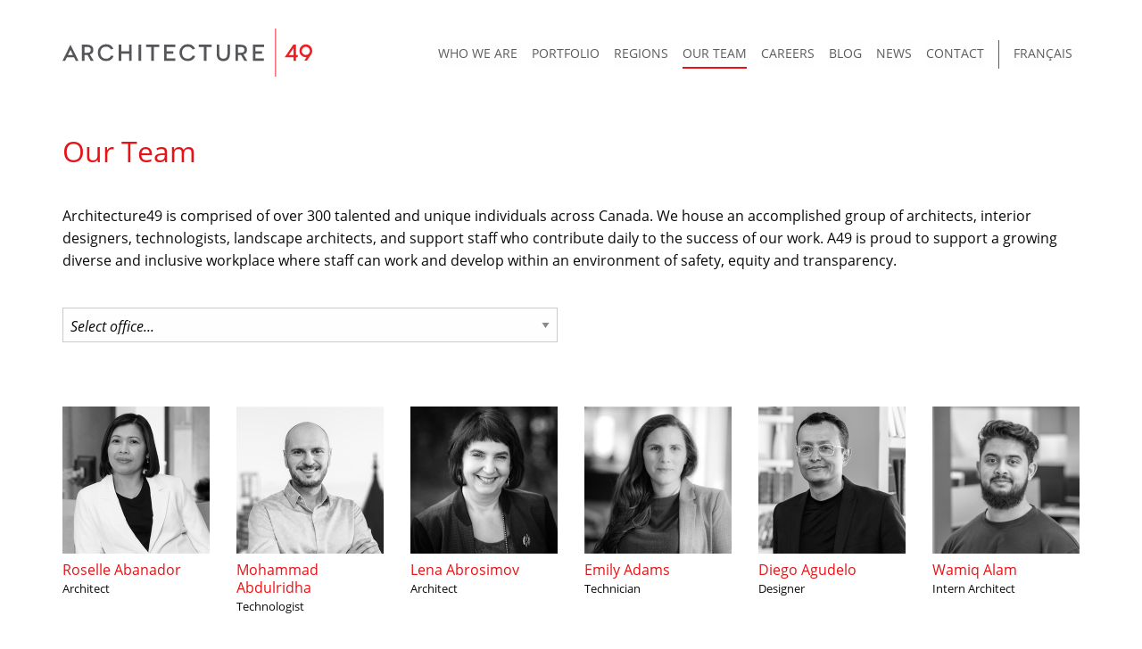

--- FILE ---
content_type: text/html; charset=UTF-8
request_url: https://architecture49.com/en/our-team/
body_size: 18103
content:
<!DOCTYPE html>
<html xmlns="http://www.w3.org/1999/xhtml" lang="en-CA">
    <head>
        <meta charset="utf-8">
        <meta http-equiv="x-ua-compatible" content="ie=edge">
        <meta name="viewport" content="width=device-width, initial-scale=1, shrink-to-fit=no">

        

				
	
				
				
									

    <title>Our Team - Architecture49</title>
    <meta name="description" content="Architecture49 is a national leader in the integrated design and delivery of some of Canada&#039;s most important buildings and environments. We are focused on six key areas of expertise: Healthcare, Hospitality, Science and Technology, Security and Defence, Sports and Entertainment, and Transportation.">
    <meta name="image" content="https://storage.googleapis.com/architecture49/social/social.png">
    <!-- Twitter -->
    <meta name="twitter:card" content="summary_large_image">
    <meta name="twitter:site" content="architecture49">
    <meta name="twitter:title" content="Our Team - Architecture49">
    <meta name="twitter:description" content="Architecture49 is a national leader in the integrated design and delivery of some of Canada&#039;s most important buildings and environments. We are focused on six key areas of expertise: Healthcare, Hospitality, Science and Technology, Security and Defence, Sports and Entertainment, and Transportation.">
    <meta name="twitter:author" content="architecture49">
    <meta name="twitter:creator" content="architecture49">
    <meta name="twitter:image:src" content="https://storage.googleapis.com/architecture49/social/social.png">
    <!-- Open Graph General (Facebook & Pinterest) -->
    <meta property="og:url" content="https://architecture49.com/en/our-team/">
    <meta property="og:title" content="Our Team">
    <meta property="og:description" content="Architecture49 is a national leader in the integrated design and delivery of some of Canada&#039;s most important buildings and environments. We are focused on six key areas of expertise: Healthcare, Hospitality, Science and Technology, Security and Defence, Sports and Entertainment, and Transportation.">
    <meta property="og:site_name" content="Architecture49">
    <meta property="og:image" content="https://storage.googleapis.com/architecture49/social/social.png">
    <meta property="og:type" content="website">
    <meta property="og:locale" content="en-CA">

	
        	    		    			    			    				<link rel="alternate" href="https://architecture49.com/en/our-team/" hreflang="en-CA">
    			    		    			    			    				<link rel="alternate" href="https://architecture49.com/fr/notre-equipe/" hreflang="fr-CA">
    			    		    		
        <link rel="home" href="https://architecture49.com/en/">

        <link rel="apple-touch-icon" sizes="180x180" href="/apple-icon-180x180.png">
        <link rel="icon" type="image/png" sizes="192x192"  href="/android-icon-192x192.png">
        <link rel="icon" type="image/png" sizes="32x32" href="/favicon-32x32.png">
        <link rel="icon" type="image/png" sizes="96x96" href="/favicon-96x96.png">
        <link rel="icon" type="image/png" sizes="16x16" href="/favicon-16x16.png">
        <meta name="msapplication-TileColor" content="#ffffff">
        <meta name="msapplication-TileImage" content="/ms-icon-144x144.png">
        <meta name="theme-color" content="#ffffff">

        <link rel="stylesheet" href="https://use.typekit.net/mvx4lqg.css">
        <link rel="stylesheet" href="/css/main.css?2025110542">

        
		        <!-- Google Tag Manager -->
        <script>(function(w,d,s,l,i){w[l]=w[l]||[];w[l].push({'gtm.start':
        new Date().getTime(),event:'gtm.js'});var f=d.getElementsByTagName(s)[0],
        j=d.createElement(s),dl=l!='dataLayer'?'&l='+l:'';j.async=true;j.src=
        'https://www.googletagmanager.com/gtm.js?id='+i+dl;f.parentNode.insertBefore(j,f);
        })(window,document,'script','dataLayer','GTM-5ZN67X');</script>
        <!-- End Google Tag Manager -->
        
    </head>
    <body id="template_people" class="page_our-team locale_en-CA">

		        <!-- Google Tag Manager (noscript) -->
        <noscript><iframe src="https://www.googletagmanager.com/ns.html?id=GTM-5ZN67X" height="0" width="0" style="display:none;visibility:hidden"></iframe></noscript>
        <!-- End Google Tag Manager (noscript) -->
        
        <a class="show-for-sr" href="#main">Skip to main content</a>

        <div class="off-canvas-wrapper">

            <div id="offCanvas" class="off-canvas position-right" data-off-canvas>
                <button class="close-button" aria-label="Close Menu" type="button" data-close>
    <span aria-hidden="true">&times;</span>
</button>

<ul class="vertical menu">
    <li class="langSwitcher">
                                                                                                                                                                                            <a class="localeToggle" href="https://architecture49.com/fr/notre-equipe/"><span>Français</span></a>
                        </li>
    <li>&nbsp;</li>
                                                <li>
            <a href="https://architecture49.com/en/who-we-are/">Who We Are</a>
                            <ul>
                                        <li class="level_2">
                                                    <a href="https://architecture49.com/en/who-we-are/philosophy/">Philosophy</a>
                                            </li>
                                        <li class="level_2">
                                                    <a href="https://architecture49.com/en/who-we-are/history/">History</a>
                                            </li>
                                        <li class="level_2">
                                                    <a href="https://architecture49.com/en/who-we-are/architectural-services/">Architectural Services</a>
                                            </li>
                                        <li class="level_2">
                                                    <a href="https://architecture49.com/en/who-we-are/interior-design-services/">Interior Design Services</a>
                                            </li>
                                        <li class="level_2">
                                                    <a href="https://architecture49.com/en/who-we-are/landscape-services/">Landscape Architecture and Urban Design Services</a>
                                            </li>
                                        <li class="level_2">
                                                    <a href="https://architecture49.com/en/who-we-are/sustainability/">Sustainability</a>
                                            </li>
                                        <li class="level_2">
                                                    <a href="https://architecture49.com/en/who-we-are/reconciliation/">Reconciliation</a>
                                            </li>
                                    </ul>
                        </li>
                                        <li>
            <a href="https://architecture49.com/en/portfolio/">Portfolio</a>
                            <ul>
                                        <li class="level_1">
                                                                                    <strong>Focused Expertise</strong>
                                                                        </li>
                                        <li class="level_2">
                                                                                    <a href="https://architecture49.com/en/portfolio/sectors/education/">Education</a>
                                                                        </li>
                                        <li class="level_2">
                                                                                    <a href="https://architecture49.com/en/portfolio/sectors/healthcare/">Healthcare</a>
                                                                        </li>
                                        <li class="level_2">
                                                                                    <a href="https://architecture49.com/en/portfolio/sectors/science-technology/">Science &amp; Technology</a>
                                                                        </li>
                                        <li class="level_2">
                                                                                    <a href="https://architecture49.com/en/portfolio/sectors/security-defence/">Security &amp; Defence</a>
                                                                        </li>
                                        <li class="level_2">
                                                                                    <a href="https://architecture49.com/en/portfolio/sectors/sports-entertainment/">Sports &amp; Entertainment</a>
                                                                        </li>
                                        <li class="level_2">
                                                                                    <a href="https://architecture49.com/en/portfolio/sectors/transportation/">Transportation</a>
                                                                        </li>
                                        <li class="level_1">
                                                                                    <strong>Community Impact</strong>
                                                                        </li>
                                        <li class="level_2">
                                                                                    <a href="https://architecture49.com/en/portfolio/sectors/commercial/">Commercial</a>
                                                                        </li>
                                        <li class="level_2">
                                                                                    <a href="https://architecture49.com/en/portfolio/sectors/culture/">Culture</a>
                                                                        </li>
                                        <li class="level_2">
                                                                                    <a href="https://architecture49.com/en/portfolio/sectors/heritage/">Heritage</a>
                                                                        </li>
                                        <li class="level_2">
                                                                                    <a href="https://architecture49.com/en/portfolio/sectors/hospitality/">Hospitality</a>
                                                                        </li>
                                        <li class="level_2">
                                                                                    <a href="https://architecture49.com/en/portfolio/sectors/industrial/">Industrial</a>
                                                                        </li>
                                        <li class="level_2">
                                                                                    <a href="https://architecture49.com/en/portfolio/sectors/retail/">Retail</a>
                                                                        </li>
                                    </ul>
                        </li>
                                        <li>
            <a href="https://architecture49.com/en/regions/">Regions</a>
                            <ul>
                                        <li class="level_1">
                                                    <a href="https://architecture49.com/en/regions/atlantic-canada/">Atlantic Canada</a>
                                            </li>
                                        <li class="level_1">
                                                    <a href="https://architecture49.com/en/regions/greater-toronto-area/">Greater Toronto Area</a>
                                            </li>
                                        <li class="level_1">
                                                    <a href="https://architecture49.com/en/regions/northern-ontario-seaway-corridor/">Northern Ontario / Seaway Corridor</a>
                                            </li>
                                        <li class="level_1">
                                                    <a href="https://architecture49.com/en/regions/ottawa-region/">Ottawa</a>
                                            </li>
                                        <li class="level_1">
                                                    <a href="https://architecture49.com/en/regions/prairies/">Prairies</a>
                                            </li>
                                        <li class="level_1">
                                                    <a href="https://architecture49.com/en/regions/quebec/">Quebec</a>
                                            </li>
                                        <li class="level_1">
                                                    <a href="https://architecture49.com/en/regions/western-canada/">Western Canada</a>
                                            </li>
                                    </ul>
                        </li>
                                        <li>
            <a href="https://architecture49.com/en/our-team/">Our Team</a>
                        </li>
                                        <li>
            <a href="https://architecture49.com/en/careers/">Careers</a>
                        </li>
                                        <li>
            <a href="https://architecture49.com/en/blog/">Blog</a>
                        </li>
                                        <li>
            <a href="https://architecture49.com/en/news/">News</a>
                        </li>
                                        <li>
            <a href="https://architecture49.com/en/contact/">Contact</a>
                        </li>
        </ul>
            </div>

            <div id="pageContainer" class="off-canvas-content" data-off-canvas-content>

                <header class="grid-container" id="header">

	<div class="grid-x grid-padding-x align-middle">
		<div class="cell auto">
			<a href="https://architecture49.com/en/" class="logo"><img src="/img/logo.svg" alt="Architecture49 - Home"></a>
		</div>
		<div class="cell shrink">
			<div class="hide-for-large">
				<button class="menu-icon" type="button" data-toggle="offCanvas">Menu</button>
			</div>
			<nav class="show-for-large" aria-label="Main Navigation">
				<ul id="primaryNav" class="dropdown menu" data-dropdown-menu>
																													    					<li class="root type_pages is-dropdown-submenu-parent">
    						<a href="https://architecture49.com/en/who-we-are/">Who We Are</a>
    						    							<ul class="vertical menu">
                                                                            <li><a href="https://architecture49.com/en/who-we-are/">Overview</a></li>
                                        								    								<li class="level_2">
                                                                                    <a href="https://architecture49.com/en/who-we-are/philosophy/">Philosophy</a>
                                            								</li>
    								    								<li class="level_2">
                                                                                    <a href="https://architecture49.com/en/who-we-are/history/">History</a>
                                            								</li>
    								    								<li class="level_2">
                                                                                    <a href="https://architecture49.com/en/who-we-are/architectural-services/">Architectural Services</a>
                                            								</li>
    								    								<li class="level_2">
                                                                                    <a href="https://architecture49.com/en/who-we-are/interior-design-services/">Interior Design Services</a>
                                            								</li>
    								    								<li class="level_2">
                                                                                    <a href="https://architecture49.com/en/who-we-are/landscape-services/">Landscape Architecture and Urban Design Services</a>
                                            								</li>
    								    								<li class="level_2">
                                                                                    <a href="https://architecture49.com/en/who-we-are/sustainability/">Sustainability</a>
                                            								</li>
    								    								<li class="level_2">
                                                                                    <a href="https://architecture49.com/en/who-we-are/reconciliation/">Reconciliation</a>
                                            								</li>
    								    							</ul>
    						    					</li>
																								    					<li class="root type_portfolio is-dropdown-submenu-parent">
    						<a href="https://architecture49.com/en/portfolio/">Portfolio</a>
    						    							<ul class="vertical menu">
                                        								    								<li class="level_1">
                                                                                                                                    Focused Expertise
                                                                                        								</li>
    								    								<li class="level_2">
                                                                                                                                    <a href="https://architecture49.com/en/portfolio/sectors/education/">Education</a>
                                                                                        								</li>
    								    								<li class="level_2">
                                                                                                                                    <a href="https://architecture49.com/en/portfolio/sectors/healthcare/">Healthcare</a>
                                                                                        								</li>
    								    								<li class="level_2">
                                                                                                                                    <a href="https://architecture49.com/en/portfolio/sectors/science-technology/">Science &amp; Technology</a>
                                                                                        								</li>
    								    								<li class="level_2">
                                                                                                                                    <a href="https://architecture49.com/en/portfolio/sectors/security-defence/">Security &amp; Defence</a>
                                                                                        								</li>
    								    								<li class="level_2">
                                                                                                                                    <a href="https://architecture49.com/en/portfolio/sectors/sports-entertainment/">Sports &amp; Entertainment</a>
                                                                                        								</li>
    								    								<li class="level_2">
                                                                                                                                    <a href="https://architecture49.com/en/portfolio/sectors/transportation/">Transportation</a>
                                                                                        								</li>
    								    								<li class="level_1">
                                                                                                                                    Community Impact
                                                                                        								</li>
    								    								<li class="level_2">
                                                                                                                                    <a href="https://architecture49.com/en/portfolio/sectors/commercial/">Commercial</a>
                                                                                        								</li>
    								    								<li class="level_2">
                                                                                                                                    <a href="https://architecture49.com/en/portfolio/sectors/culture/">Culture</a>
                                                                                        								</li>
    								    								<li class="level_2">
                                                                                                                                    <a href="https://architecture49.com/en/portfolio/sectors/heritage/">Heritage</a>
                                                                                        								</li>
    								    								<li class="level_2">
                                                                                                                                    <a href="https://architecture49.com/en/portfolio/sectors/hospitality/">Hospitality</a>
                                                                                        								</li>
    								    								<li class="level_2">
                                                                                                                                    <a href="https://architecture49.com/en/portfolio/sectors/industrial/">Industrial</a>
                                                                                        								</li>
    								    								<li class="level_2">
                                                                                                                                    <a href="https://architecture49.com/en/portfolio/sectors/retail/">Retail</a>
                                                                                        								</li>
    								    							</ul>
    						    					</li>
																								    					<li class="root type_regions is-dropdown-submenu-parent">
    						<a href="https://architecture49.com/en/regions/">Regions</a>
    						    							<ul class="vertical menu">
                                                                            <li><a href="https://architecture49.com/en/regions/">Overview</a></li>
                                        								    								<li class="level_1">
                                                                                    <a href="https://architecture49.com/en/regions/western-canada/">Western Canada</a>
                                            								</li>
    								    								<li class="level_1">
                                                                                    <a href="https://architecture49.com/en/regions/prairies/">Prairies</a>
                                            								</li>
    								    								<li class="level_1">
                                                                                    <a href="https://architecture49.com/en/regions/greater-toronto-area/">Greater Toronto Area</a>
                                            								</li>
    								    								<li class="level_1">
                                                                                    <a href="https://architecture49.com/en/regions/ottawa-region/">Ottawa</a>
                                            								</li>
    								    								<li class="level_1">
                                                                                    <a href="https://architecture49.com/en/regions/quebec/">Quebec</a>
                                            								</li>
    								    								<li class="level_1">
                                                                                    <a href="https://architecture49.com/en/regions/atlantic-canada/">Atlantic Canada</a>
                                            								</li>
    								    								<li class="level_1">
                                                                                    <a href="https://architecture49.com/en/regions/northern-ontario-seaway-corridor/">Northern Ontario / Seaway Corridor</a>
                                            								</li>
    								    							</ul>
    						    					</li>
																								    					<li class="root type_people active">
    						<a href="https://architecture49.com/en/our-team/">Our Team</a>
    						    					</li>
																								    					<li class="root type_pages">
    						<a href="https://architecture49.com/en/careers/">Careers</a>
    						    					</li>
																								    					<li class="root type_blog">
    						<a href="https://architecture49.com/en/blog/">Blog</a>
    						    					</li>
																								    					<li class="root type_news">
    						<a href="https://architecture49.com/en/news/">News</a>
    						    					</li>
																								    					<li class="root type_contact">
    						<a href="https://architecture49.com/en/contact/">Contact</a>
    						    					</li>
					
                    <li class="langSwitcher">
                                                                                                                                                                                                                                                                                                                                                                                            <a class="localeToggle" href="https://architecture49.com/fr/notre-equipe/"><span>Français</span></a>
                                                                        </li>
				</ul>
			</nav>
		</div>
	</div>

</header>

                <main id="main">
                    
<section class="page">

		<div class="grid-container" id="pageTitle">
    <div class="grid-x">
        <div class="cell">
            <h1>Our Team</h1>
        </div>
    </div>
</div>

	<div class="grid-container" id="pageBody">
		<div class="grid-x">
			<div class="cell page" id="content">
                				
    
        <p>Architecture49 is comprised of over 300 talented and unique 
individuals across Canada. We house an accomplished group of architects,
 interior designers, technologists, landscape architects, and support 
staff who contribute daily to the success of our work. A49 is proud to 
support a growing diverse and inclusive workplace where staff can work 
and develop within an environment of safety, equity and transparency.</p>

    

								
								
									<div id="peopleFilter" class="grid-x grid-margin-x padSmall">
						<form class="cell medium-18 large-12">
							<select id="offices" name="offices">
								<option value="">Select office...</option>
								<option value="leadership">National Leadership Team</option>
																	<option value="vancouver-western-canada">Vancouver, Western Canada</option>
																	<option value="winnipeg-prairies">Winnipeg, Prairies</option>
																	<option value="cornwall-ontario">Cornwall, Ontario</option>
																	<option value="ottawa-ontario">Ottawa, Ontario</option>
																	<option value="thunder-bay-ontario">Thunder Bay, Ontario</option>
																	<option value="timmins-ontario">Timmins, Ontario</option>
																	<option value="greater-toronto-area-ontario">Greater Toronto Area, Ontario</option>
																	<option value="montreal-quebec">Montreal, Quebec</option>
																	<option value="halifax-atlantic-canada">Halifax, Atlantic Canada</option>
															</select>
						</form>
					</div>
					<div id="people" class="grid-x grid-margin-x align-top small-up-2 medium-up-4 large-up-6 people">
																											<div class="cell person office-vancouver-western-canada">
								<div class="contactPhoto">
            <img src="https://storage.googleapis.com/architecture49/people/_contactPhoto/roselle-abanador.jpg" alt="Photo: Roselle Abanador">
    </div>
<div class="contactDetails">
            <h3 class="h5">Roselle Abanador</h3>
        <p>
                    <small>Architect</small>
            </p>
</div>
							</div>
																											<div class="cell person office-greater-toronto-area-ontario">
								<div class="contactPhoto">
            <img src="https://storage.googleapis.com/architecture49/people/_contactPhoto/mohammad-abdulridha_2025-12-10-185647_tfyi.jpg" alt="Photo: Mohammad Abdulridha">
    </div>
<div class="contactDetails">
            <h3 class="h5">Mohammad Abdulridha</h3>
        <p>
                    <small>Technologist</small>
            </p>
</div>
							</div>
																											<div class="cell person office-ottawa-ontario">
								<div class="contactPhoto">
            <img src="https://storage.googleapis.com/architecture49/people/_contactPhoto/lena-abrosimov.jpg" alt="Photo: Lena Abrosimov">
    </div>
<div class="contactDetails">
            <h3 class="h5">Lena Abrosimov</h3>
        <p>
                    <small>Architect</small>
            </p>
</div>
							</div>
																											<div class="cell person office-halifax-atlantic-canada">
								<div class="contactPhoto">
            <img src="https://storage.googleapis.com/architecture49/people/_contactPhoto/emily-adams_2025-12-19-155154_kvno.jpg" alt="Photo: Emily Adams">
    </div>
<div class="contactDetails">
            <h3 class="h5">Emily Adams</h3>
        <p>
                    <small>Technician</small>
            </p>
</div>
							</div>
																											<div class="cell person office-greater-toronto-area-ontario">
								<div class="contactPhoto">
            <img src="https://storage.googleapis.com/architecture49/people/_contactPhoto/diego-agudelo.jpg" alt="Photo: Diego Agudelo">
    </div>
<div class="contactDetails">
            <h3 class="h5">Diego Agudelo</h3>
        <p>
                    <small>Designer</small>
            </p>
</div>
							</div>
																											<div class="cell person office-greater-toronto-area-ontario">
								<div class="contactPhoto">
            <img src="https://storage.googleapis.com/architecture49/people/_contactPhoto/wamiq-alam.jpg" alt="Photo: Wamiq Alam">
    </div>
<div class="contactDetails">
            <h3 class="h5">Wamiq Alam</h3>
        <p>
                    <small>Intern Architect</small>
            </p>
</div>
							</div>
																											<div class="cell person office-ottawa-ontario">
								<div class="contactPhoto">
            <img src="https://storage.googleapis.com/architecture49/people/_contactPhoto/darryl-aldrich.jpg" alt="Photo: Darryl Aldrich">
    </div>
<div class="contactDetails">
            <h3 class="h5">Darryl Aldrich</h3>
        <p>
                    <small>Contract Administrator</small>
            </p>
</div>
							</div>
																											<div class="cell person office-halifax-atlantic-canada">
								<div class="contactPhoto">
            <img src="https://storage.googleapis.com/architecture49/people/_contactPhoto/kosta-alekseev_2025-12-04-001740_hwxf.jpg" alt="Photo: Kosta Alekseev">
    </div>
<div class="contactDetails">
            <h3 class="h5">Kosta Alekseev</h3>
        <p>
                    <small>Community Impact Leader, Atlantic Canada</small>
            </p>
</div>
							</div>
																											<div class="cell person office-greater-toronto-area-ontario">
								<div class="contactPhoto">
            <img src="https://storage.googleapis.com/architecture49/people/_contactPhoto/Samia-Alkouni.jpg" alt="Photo: Samia Alkouni">
    </div>
<div class="contactDetails">
            <h3 class="h5">Samia Alkouni</h3>
        <p>
                    <small>Intern Architect</small>
            </p>
</div>
							</div>
																											<div class="cell person office-ottawa-ontario">
								<div class="contactPhoto">
            <img src="https://storage.googleapis.com/architecture49/people/_contactPhoto/meryliss-allen.jpg" alt="Photo: Meryliss Allen">
    </div>
<div class="contactDetails">
            <h3 class="h5">Meryliss Allen</h3>
        <p>
                    <small>Interior Designer</small>
            </p>
</div>
							</div>
																											<div class="cell person office-vancouver-western-canada">
								<div class="contactPhoto">
            <img src="https://storage.googleapis.com/architecture49/people/_contactPhoto/jenny-allport.jpg" alt="Photo: Jenny Allport">
    </div>
<div class="contactDetails">
            <h3 class="h5">Jenny Allport</h3>
        <p>
                    <small>Project Management Leader, Western Canada</small>
            </p>
</div>
							</div>
																											<div class="cell person office-vancouver-western-canada">
								<div class="contactPhoto">
            <img src="https://storage.googleapis.com/architecture49/people/_contactPhoto/shaza-alwattar.jpg" alt="Photo: Shaza Alwattar">
    </div>
<div class="contactDetails">
            <h3 class="h5">Shaza Alwattar</h3>
        <p>
                    <small>Interior Designer</small>
            </p>
</div>
							</div>
																											<div class="cell person office-greater-toronto-area-ontario">
								<div class="contactPhoto">
            <img src="https://storage.googleapis.com/architecture49/people/_contactPhoto/Sameh-Aly.jpg" alt="Photo: Sameh Aly">
    </div>
<div class="contactDetails">
            <h3 class="h5">Sameh Aly</h3>
        <p>
                    <small>Industrial Leader, Greater Toronto Area (GTA)</small>
            </p>
</div>
							</div>
																											<div class="cell person office-greater-toronto-area-ontario">
								<div class="contactPhoto">
            <img src="https://storage.googleapis.com/architecture49/people/_contactPhoto/corina-amarioerei.jpg" alt="Photo: Corina Amarioerei">
    </div>
<div class="contactDetails">
            <h3 class="h5">Corina Amarioerei</h3>
        <p>
                    <small>Designer</small>
            </p>
</div>
							</div>
																											<div class="cell person office-halifax-atlantic-canada">
								<div class="contactPhoto">
            <img src="https://storage.googleapis.com/architecture49/people/_contactPhoto/massa-ammouri_2025-12-04-001521_wryo.jpg" alt="Photo: Massa Ammouri">
    </div>
<div class="contactDetails">
            <h3 class="h5">Massa Ammouri</h3>
        <p>
                    <small>Technologist</small>
            </p>
</div>
							</div>
																											<div class="cell person office-cornwall-ontario">
								<div class="contactPhoto">
            <img src="https://storage.googleapis.com/architecture49/people/_contactPhoto/logan-anderson_2026-01-09-185137_znqr.jpg" alt="Photo: Logan Anderson">
    </div>
<div class="contactDetails">
            <h3 class="h5">Logan Anderson</h3>
        <p>
                    <small>Technologist</small>
            </p>
</div>
							</div>
																											<div class="cell person office-greater-toronto-area-ontario">
								<div class="contactPhoto">
            <img src="https://storage.googleapis.com/architecture49/people/_contactPhoto/neill-andrews.jpg" alt="Photo: Neill Andrews">
    </div>
<div class="contactDetails">
            <h3 class="h5">Neill Andrews</h3>
        <p>
                    <small>Technical Architecture Leader, Greater Toronto Area (GTA)</small>
            </p>
</div>
							</div>
																											<div class="cell person office-halifax-atlantic-canada">
								<div class="contactPhoto">
            <img src="https://storage.googleapis.com/architecture49/people/_contactPhoto/mark-archibald_2025-12-04-001847_shvs.jpg" alt="Photo: Mark Archibald">
    </div>
<div class="contactDetails">
            <h3 class="h5">Mark Archibald</h3>
        <p>
                    <small>Architect</small>
            </p>
</div>
							</div>
																											<div class="cell person office-halifax-atlantic-canada">
								<div class="contactPhoto">
            <img src="https://storage.googleapis.com/architecture49/people/_contactPhoto/lissa-arsenault_2025-12-04-001835_qacn.jpg" alt="Photo: Lissa Arsenault">
    </div>
<div class="contactDetails">
            <h3 class="h5">Lissa Arsenault</h3>
        <p>
                    <small>Specification Practitioner</small>
            </p>
</div>
							</div>
																											<div class="cell person office-ottawa-ontario">
								<div class="contactPhoto">
            <img src="https://storage.googleapis.com/architecture49/people/_contactPhoto/balquis-attef.jpg" alt="Photo: Balquis Attef">
    </div>
<div class="contactDetails">
            <h3 class="h5">Balquis Attef</h3>
        <p>
                    <small>Architect</small>
            </p>
</div>
							</div>
																											<div class="cell person office-winnipeg-prairies">
								<div class="contactPhoto">
            <img src="https://storage.googleapis.com/architecture49/people/_contactPhoto/amanda-austin.jpg" alt="Photo: Amanda Austin">
    </div>
<div class="contactDetails">
            <h3 class="h5">Amanda Austin</h3>
        <p>
                    <small>RAP Program Facilitator</small>
            </p>
</div>
							</div>
																											<div class="cell person office-vancouver-western-canada">
								<div class="contactPhoto">
            <img src="https://storage.googleapis.com/architecture49/people/_contactPhoto/sanel-avdic_2024-07-04-000145_wuga.jpg" alt="Photo: Sanel Avdic">
    </div>
<div class="contactDetails">
            <h3 class="h5">Sanel Avdic</h3>
        <p>
                    <small>Regional Leader, Interior BC</small>
            </p>
</div>
							</div>
																											<div class="cell person office-greater-toronto-area-ontario">
								<div class="contactPhoto">
            <img src="https://storage.googleapis.com/architecture49/people/_contactPhoto/emmanuel-awuah.jpg" alt="Photo: Emmanuel Awuah">
    </div>
<div class="contactDetails">
            <h3 class="h5">Emmanuel Awuah</h3>
        <p>
                    <small>Designer</small>
            </p>
</div>
							</div>
																											<div class="cell person office-greater-toronto-area-ontario">
								<div class="contactPhoto">
            <img src="https://storage.googleapis.com/architecture49/people/_contactPhoto/sebastian-alya-ruiz.jpg" alt="Photo: Sebastian Ayala Ruiz">
    </div>
<div class="contactDetails">
            <h3 class="h5">Sebastian Ayala Ruiz</h3>
        <p>
                    <small>Technologist</small>
            </p>
</div>
							</div>
																											<div class="cell person office-greater-toronto-area-ontario">
								<div class="contactPhoto">
            <img src="https://storage.googleapis.com/architecture49/people/_contactPhoto/hughes-azambre.jpg" alt="Photo: Hugues Azambre">
    </div>
<div class="contactDetails">
            <h3 class="h5">Hugues Azambre</h3>
        <p>
                    <small>Technologist</small>
            </p>
</div>
							</div>
																											<div class="cell person office-greater-toronto-area-ontario">
								<div class="contactPhoto">
            <img src="https://storage.googleapis.com/architecture49/people/_contactPhoto/andrew-aziz.jpg" alt="Photo: Andrew Aziz">
    </div>
<div class="contactDetails">
            <h3 class="h5">Andrew Aziz</h3>
        <p>
                    <small>Intern Architect</small>
            </p>
</div>
							</div>
																											<div class="cell person office-winnipeg-prairies">
								<div class="contactPhoto">
            <img src="https://storage.googleapis.com/architecture49/people/_contactPhoto/kristy-babiuk.jpg" alt="Photo: Kristy Babiuk">
    </div>
<div class="contactDetails">
            <h3 class="h5">Kristy Babiuk</h3>
        <p>
                    <small>Architectural Technologist</small>
            </p>
</div>
							</div>
																											<div class="cell person office-ottawa-ontario">
								<div class="contactPhoto">
            <img src="https://storage.googleapis.com/architecture49/people/_contactPhoto/kos-bakalov.jpg" alt="Photo: Kos Bakalov">
    </div>
<div class="contactDetails">
            <h3 class="h5">Kos Bakalov</h3>
        <p>
                    <small>Technologist</small>
            </p>
</div>
							</div>
																											<div class="cell person office-ottawa-ontario">
								<div class="contactPhoto">
            <img src="https://storage.googleapis.com/architecture49/people/_contactPhoto/tim-barnes.jpg" alt="Photo: Tim Barnes">
    </div>
<div class="contactDetails">
            <h3 class="h5">Tim Barnes</h3>
        <p>
                    <small>BIM Manager</small>
            </p>
</div>
							</div>
																											<div class="cell person office-greater-toronto-area-ontario">
								<div class="contactPhoto">
            <img src="https://storage.googleapis.com/architecture49/people/_contactPhoto/jai-bawa.jpg" alt="Photo: Jaiveer Singh (Jai) Bawa">
    </div>
<div class="contactDetails">
            <h3 class="h5">Jaiveer Singh (Jai) Bawa</h3>
        <p>
                    <small>People &amp; Operations Leader, Greater Toronto Area (GTA)</small>
            </p>
</div>
							</div>
																											<div class="cell person office-winnipeg-prairies">
								<div class="contactPhoto">
            <img src="https://storage.googleapis.com/architecture49/people/_contactPhoto/elijah-baylong.jpg" alt="Photo: Elijah Baylon">
    </div>
<div class="contactDetails">
            <h3 class="h5">Elijah Baylon</h3>
        <p>
                    <small>Architectural Technologist</small>
            </p>
</div>
							</div>
																											<div class="cell person office-ottawa-ontario">
								<div class="contactPhoto">
            <img src="https://storage.googleapis.com/architecture49/people/_contactPhoto/farouk-ben-hassine.jpg" alt="Photo: Farouk Ben Hassine">
    </div>
<div class="contactDetails">
            <h3 class="h5">Farouk Ben Hassine</h3>
        <p>
                    <small>Designer</small>
            </p>
</div>
							</div>
																											<div class="cell person office-ottawa-ontario">
								<div class="contactPhoto">
            <img src="https://storage.googleapis.com/architecture49/people/_contactPhoto/geoff-bennell.jpg" alt="Photo: Geoff Bennell">
    </div>
<div class="contactDetails">
            <h3 class="h5">Geoff Bennell</h3>
        <p>
                    <small>Architect</small>
            </p>
</div>
							</div>
																											<div class="cell person office-ottawa-ontario">
								<div class="contactPhoto">
            <img src="https://storage.googleapis.com/architecture49/people/_contactPhoto/dexton-bennett.jpg" alt="Photo: Dexton Bennett">
    </div>
<div class="contactDetails">
            <h3 class="h5">Dexton Bennett</h3>
        <p>
                    <small>Architectural Technologist</small>
            </p>
</div>
							</div>
																											<div class="cell person office-thunder-bay-ontario">
								<div class="contactPhoto">
            <img src="https://storage.googleapis.com/architecture49/people/_contactPhoto/Justin-Berube-02.jpg" alt="Photo: Justin Berube">
    </div>
<div class="contactDetails">
            <h3 class="h5">Justin Berube</h3>
        <p>
                    <small>Technologist</small>
            </p>
</div>
							</div>
																											<div class="cell person office-greater-toronto-area-ontario">
								<div class="contactPhoto">
            <img src="https://storage.googleapis.com/architecture49/people/_contactPhoto/amrita-bhandal.jpg" alt="Photo: Amrita Bhandal">
    </div>
<div class="contactDetails">
            <h3 class="h5">Amrita Bhandal</h3>
        <p>
                    <small>Designer</small>
            </p>
</div>
							</div>
																											<div class="cell person office-greater-toronto-area-ontario">
								<div class="contactPhoto">
            <img src="https://storage.googleapis.com/architecture49/people/_contactPhoto/shruti-bharadwaj.jpg" alt="Photo: Shruti Bharadwaj">
    </div>
<div class="contactDetails">
            <h3 class="h5">Shruti Bharadwaj</h3>
        <p>
                    <small>Designer</small>
            </p>
</div>
							</div>
																											<div class="cell person office-vancouver-western-canada">
								<div class="contactPhoto">
            <img src="https://storage.googleapis.com/architecture49/people/_contactPhoto/nothando-bhila_2024-04-15-171704_iocj.jpg" alt="Photo: Nothando Bhila">
    </div>
<div class="contactDetails">
            <h3 class="h5">Nothando Bhila</h3>
        <p>
                    <small>Marketing</small>
            </p>
</div>
							</div>
																											<div class="cell person office-ottawa-ontario">
								<div class="contactPhoto">
            <img src="https://storage.googleapis.com/architecture49/people/_contactPhoto/feng-bi.jpg" alt="Photo: Feng Bi">
    </div>
<div class="contactDetails">
            <h3 class="h5">Feng Bi</h3>
        <p>
                    <small>Technician</small>
            </p>
</div>
							</div>
																											<div class="cell person office-ottawa-ontario">
								<div class="contactPhoto">
            <img src="https://storage.googleapis.com/architecture49/people/_contactPhoto/saleh-bitar.jpg" alt="Photo: Saleh Bitar">
    </div>
<div class="contactDetails">
            <h3 class="h5">Saleh Bitar</h3>
        <p>
                    <small>Intern Architect</small>
            </p>
</div>
							</div>
																											<div class="cell person office-montreal-quebec">
								<div class="contactPhoto">
            <img src="https://storage.googleapis.com/architecture49/people/_contactPhoto/kamal-bittar.jpg" alt="Photo: Kamal Bittar">
    </div>
<div class="contactDetails">
            <h3 class="h5">Kamal Bittar</h3>
        <p>
                    <small>Architect</small>
            </p>
</div>
							</div>
																											<div class="cell person office-ottawa-ontario">
								<div class="contactPhoto">
            <img src="https://storage.googleapis.com/architecture49/people/_contactPhoto/kayla-boettcher.jpg" alt="Photo: Kayla Boettcher">
    </div>
<div class="contactDetails">
            <h3 class="h5">Kayla Boettcher</h3>
        <p>
                    <small>Technologist</small>
            </p>
</div>
							</div>
																											<div class="cell person office-vancouver-western-canada">
								<div class="contactPhoto">
            <img src="https://storage.googleapis.com/architecture49/people/_contactPhoto/caroline-bomediano.jpg" alt="Photo: Caroline Bomediano">
    </div>
<div class="contactDetails">
            <h3 class="h5">Caroline Bomediano</h3>
        <p>
                    <small>Architect, AAA</small>
            </p>
</div>
							</div>
																											<div class="cell person office-winnipeg-prairies">
								<div class="contactPhoto">
            <img src="https://storage.googleapis.com/architecture49/people/_contactPhoto/bhavana-bonde_2026-01-22-133707_aytn.jpg" alt="Photo: Bhavana Bonde">
    </div>
<div class="contactDetails">
            <h3 class="h5">Bhavana Bonde</h3>
        <p>
                    <small>National Practice Leader Landscape Architecture &amp; Urban Design</small>
            </p>
</div>
							</div>
																											<div class="cell person office-greater-toronto-area-ontario">
								<div class="contactPhoto">
            <img src="https://storage.googleapis.com/architecture49/people/_contactPhoto/christiane-botella.jpg" alt="Photo: Christiane Botella">
    </div>
<div class="contactDetails">
            <h3 class="h5">Christiane Botella</h3>
        <p>
                    <small>Finance</small>
            </p>
</div>
							</div>
																											<div class="cell person office-montreal-quebec">
								<div class="contactPhoto">
            <img src="https://storage.googleapis.com/architecture49/people/_contactPhoto/carmen-botezatu.jpg" alt="Photo: Carmen Botezatu">
    </div>
<div class="contactDetails">
            <h3 class="h5">Carmen Botezatu</h3>
        <p>
                    <small>Finance</small>
            </p>
</div>
							</div>
																											<div class="cell person office-halifax-atlantic-canada">
								<div class="contactPhoto">
            <img src="https://storage.googleapis.com/architecture49/people/_contactPhoto/chris-bouey_2025-12-04-002416_qauz.jpg" alt="Photo: Chris Bouey">
    </div>
<div class="contactDetails">
            <h3 class="h5">Chris Bouey</h3>
        <p>
                    <small>Sports &amp; Entertainment Leader, Atlantic Canada</small>
            </p>
</div>
							</div>
																											<div class="cell person office-halifax-atlantic-canada">
								<div class="contactPhoto">
            <img src="https://storage.googleapis.com/architecture49/people/_contactPhoto/esther-bouligand_2025-12-04-002612_infx.jpg" alt="Photo: Esther Bouligand">
    </div>
<div class="contactDetails">
            <h3 class="h5">Esther Bouligand</h3>
        <p>
                    <small>Designer</small>
            </p>
</div>
							</div>
																											<div class="cell person office-cornwall-ontario">
								<div class="contactPhoto">
            <img src="https://storage.googleapis.com/architecture49/people/_contactPhoto/andrew-bouwman_2025-10-20-191056_dytb.jpg" alt="Photo: Andrew Bouwman">
    </div>
<div class="contactDetails">
            <h3 class="h5">Andrew Bouwman</h3>
        <p>
                    <small>Architectural Technologist</small>
            </p>
</div>
							</div>
																											<div class="cell person office-ottawa-ontario">
								<div class="contactPhoto">
            <img src="https://storage.googleapis.com/architecture49/people/_contactPhoto/stella-boycheva.jpg" alt="Photo: Stella Boycheva">
    </div>
<div class="contactDetails">
            <h3 class="h5">Stella Boycheva</h3>
        <p>
                    <small>Intern Lanscape Architect</small>
            </p>
</div>
							</div>
																											<div class="cell person office-ottawa-ontario">
								<div class="contactPhoto">
            <img src="https://storage.googleapis.com/architecture49/people/_contactPhoto/melissa-brady.jpg" alt="Photo: Melissa Brady">
    </div>
<div class="contactDetails">
            <h3 class="h5">Melissa Brady</h3>
        <p>
                    <small>Intern Architect</small>
            </p>
</div>
							</div>
																											<div class="cell person office-ottawa-ontario">
								<div class="contactPhoto">
            <img src="https://storage.googleapis.com/architecture49/people/_contactPhoto/durwin-brennan.jpg" alt="Photo: Durwin Brennan">
    </div>
<div class="contactDetails">
            <h3 class="h5">Durwin Brennan</h3>
        <p>
                    <small>Technologist</small>
            </p>
</div>
							</div>
																											<div class="cell person office-winnipeg-prairies">
								<div class="contactPhoto">
            <img src="https://storage.googleapis.com/architecture49/people/_contactPhoto/wayne-brewer.jpg" alt="Photo: Wayne Brewer">
    </div>
<div class="contactDetails">
            <h3 class="h5">Wayne Brewer</h3>
        <p>
                    <small>Architect</small>
            </p>
</div>
							</div>
																											<div class="cell person office-montreal-quebec">
								<div class="contactPhoto">
            <img src="https://storage.googleapis.com/architecture49/people/_contactPhoto/james-bridger.jpg" alt="Photo: James Bridger">
    </div>
<div class="contactDetails">
            <h3 class="h5">James Bridger</h3>
        <p>
                    <small>Architect</small>
            </p>
</div>
							</div>
																											<div class="cell person office-halifax-atlantic-canada">
								<div class="contactPhoto">
            <img src="https://storage.googleapis.com/architecture49/people/_contactPhoto/jocelyn-buchanan_2025-12-04-001623_uzgs.jpg" alt="Photo: Jocelyn Buchanan">
    </div>
<div class="contactDetails">
            <h3 class="h5">Jocelyn Buchanan</h3>
        <p>
                    <small>Architectural Technologist</small>
            </p>
</div>
							</div>
																											<div class="cell person office-winnipeg-prairies">
								<div class="contactPhoto">
            <img src="https://storage.googleapis.com/architecture49/people/_contactPhoto/geoffrey-bulmer.jpg" alt="Photo: Geoffrey Bulmer">
    </div>
<div class="contactDetails">
            <h3 class="h5">Geoffrey Bulmer</h3>
        <p>
                    <small>Architectural Technologist</small>
            </p>
</div>
							</div>
																											<div class="cell person office-ottawa-ontario">
								<div class="contactPhoto">
            <img src="https://storage.googleapis.com/architecture49/people/_contactPhoto/anastasiya-burchevska_2024-10-09-112745_jrir.jpg" alt="Photo: Anastasiya Burchevska">
    </div>
<div class="contactDetails">
            <h3 class="h5">Anastasiya Burchevska</h3>
        <p>
                    <small>Intern Architect</small>
            </p>
</div>
							</div>
																											<div class="cell person office-halifax-atlantic-canada">
								<div class="contactPhoto">
            <img src="https://storage.googleapis.com/architecture49/people/_contactPhoto/david-cameron_2025-12-04-001414_ecuf.jpg" alt="Photo: David Cameron">
    </div>
<div class="contactDetails">
            <h3 class="h5">David Cameron</h3>
        <p>
                    <small>Technician</small>
            </p>
</div>
							</div>
																											<div class="cell person office-vancouver-western-canada">
								<div class="contactPhoto">
            <img src="https://storage.googleapis.com/architecture49/people/_contactPhoto/carolina-cardoza_2024-10-08-145233_tfcl.jpg" alt="Photo: Carolina Cardoza">
    </div>
<div class="contactDetails">
            <h3 class="h5">Carolina Cardoza</h3>
        <p>
                    <small>Administration</small>
            </p>
</div>
							</div>
																											<div class="cell person office-greater-toronto-area-ontario">
								<div class="contactPhoto">
            <img src="https://storage.googleapis.com/architecture49/people/_contactPhoto/Joy-Chabungbam_2025-06-20-170534_dnzv.jpg" alt="Photo: Joy Chabungbam">
    </div>
<div class="contactDetails">
            <h3 class="h5">Joy Chabungbam</h3>
        <p>
                    <small>Architect</small>
            </p>
</div>
							</div>
																											<div class="cell person office-vancouver-western-canada">
								<div class="contactPhoto">
            <img src="https://storage.googleapis.com/architecture49/people/_contactPhoto/adam-chambers.jpg" alt="Photo: Adam Chambers">
    </div>
<div class="contactDetails">
            <h3 class="h5">Adam Chambers</h3>
        <p>
                    <small>Sports &amp; Entertainment Leader, Western Canada</small>
            </p>
</div>
							</div>
																											<div class="cell person office-ottawa-ontario">
								<div class="contactPhoto">
            <img src="https://storage.googleapis.com/architecture49/people/_contactPhoto/darcy-charlton.jpg" alt="Photo: Darcy Charlton">
    </div>
<div class="contactDetails">
            <h3 class="h5">Darcy Charlton</h3>
        <p>
                    <small>Project Manager</small>
            </p>
</div>
							</div>
																											<div class="cell person office-greater-toronto-area-ontario">
								<div class="contactPhoto">
            <img src="https://storage.googleapis.com/architecture49/people/_contactPhoto/shery-cherian_2025-12-08-190117_ulnu.jpg" alt="Photo: Shery Cherian Kozhimala">
    </div>
<div class="contactDetails">
            <h3 class="h5">Shery Cherian Kozhimala</h3>
        <p>
                    <small>Transportation Leader, Greater Toronto Area (GTA)</small>
            </p>
</div>
							</div>
																											<div class="cell person office-winnipeg-prairies">
								<div class="contactPhoto">
            <img src="https://storage.googleapis.com/architecture49/people/_contactPhoto/sarah-chernis.jpg" alt="Photo: Sarah Chernis">
    </div>
<div class="contactDetails">
            <h3 class="h5">Sarah Chernis</h3>
        <p>
                    <small>Project Manager</small>
            </p>
</div>
							</div>
																											<div class="cell person office-thunder-bay-ontario">
								<div class="contactPhoto">
            <img src="https://storage.googleapis.com/architecture49/people/_contactPhoto/Evan-Chezick.jpg" alt="Photo: Evan Chezick">
    </div>
<div class="contactDetails">
            <h3 class="h5">Evan Chezick</h3>
        <p>
                    <small>Technician</small>
            </p>
</div>
							</div>
																											<div class="cell person office-halifax-atlantic-canada">
								<div class="contactPhoto">
            <img src="https://storage.googleapis.com/architecture49/people/_contactPhoto/mike-christian.jpg" alt="Photo: Mike Christian">
    </div>
<div class="contactDetails">
            <h3 class="h5">Mike Christian</h3>
        <p>
                    <small>Architect</small>
            </p>
</div>
							</div>
																											<div class="cell person office-ottawa-ontario office-leadership">
								<div class="contactPhoto">
            <img src="https://storage.googleapis.com/architecture49/people/_contactPhoto/justin-chubaty.jpg" alt="Photo: Justin Chubaty">
    </div>
<div class="contactDetails">
            <h3 class="h5">Justin Chubaty</h3>
        <p>
                    <small>Managing Principal</small>
            </p>
</div>
							</div>
																											<div class="cell person office-montreal-quebec">
								<div class="contactPhoto">
            <img src="https://storage.googleapis.com/architecture49/people/_contactPhoto/hugo-cloutier.jpg" alt="Photo: Hugo Cloutier">
    </div>
<div class="contactDetails">
            <h3 class="h5">Hugo Cloutier</h3>
        <p>
                    <small>Architect</small>
            </p>
</div>
							</div>
																											<div class="cell person office-halifax-atlantic-canada">
								<div class="contactPhoto">
            <img src="https://storage.googleapis.com/architecture49/people/_contactPhoto/karon-coffin_2025-12-04-001656_tnwy.jpg" alt="Photo: Karon Coffin">
    </div>
<div class="contactDetails">
            <h3 class="h5">Karon Coffin</h3>
        <p>
                    <small>Architectural Technologist</small>
            </p>
</div>
							</div>
																											<div class="cell person office-winnipeg-prairies">
								<div class="contactPhoto">
            <img src="https://storage.googleapis.com/architecture49/people/_contactPhoto/cybelle-comia.jpg" alt="Photo: Cybelle Comia">
    </div>
<div class="contactDetails">
            <h3 class="h5">Cybelle Comia</h3>
        <p>
                    <small>Technician</small>
            </p>
</div>
							</div>
																											<div class="cell person office-vancouver-western-canada">
								<div class="contactPhoto">
            <img src="https://storage.googleapis.com/architecture49/people/_contactPhoto/arno-compas.jpg" alt="Photo: Arno Compas">
    </div>
<div class="contactDetails">
            <h3 class="h5">Arno Compas</h3>
        <p>
                    <small>Technical Architecture Lead, Western Canada</small>
            </p>
</div>
							</div>
																											<div class="cell person office-vancouver-western-canada">
								<div class="contactPhoto">
            <img src="https://storage.googleapis.com/architecture49/people/_contactPhoto/ma.lovella-contemprato.jpg" alt="Photo: Ma. Lovella Contemprato">
    </div>
<div class="contactDetails">
            <h3 class="h5">Ma. Lovella Contemprato</h3>
        <p>
                    <small>Technician</small>
            </p>
</div>
							</div>
																											<div class="cell person office-winnipeg-prairies">
								<div class="contactPhoto">
            <img src="https://storage.googleapis.com/architecture49/people/_contactPhoto/michael-conway.jpg" alt="Photo: Michael Conway">
    </div>
<div class="contactDetails">
            <h3 class="h5">Michael Conway</h3>
        <p>
                    <small>Architect</small>
            </p>
</div>
							</div>
																											<div class="cell person office-winnipeg-prairies">
								<div class="contactPhoto">
            <img src="https://storage.googleapis.com/architecture49/people/_contactPhoto/ana-coppinger.jpg" alt="Photo: Ana Coppinger">
    </div>
<div class="contactDetails">
            <h3 class="h5">Ana Coppinger</h3>
        <p>
                    <small>Designer</small>
            </p>
</div>
							</div>
																											<div class="cell person office-montreal-quebec">
								<div class="contactPhoto">
            <img src="https://storage.googleapis.com/architecture49/people/_contactPhoto/morgane-coquin.jpg" alt="Photo: Morgane Coquin">
    </div>
<div class="contactDetails">
            <h3 class="h5">Morgane Coquin</h3>
        <p>
                    <small>Architectural Designer</small>
            </p>
</div>
							</div>
																											<div class="cell person office-vancouver-western-canada">
								<div class="contactPhoto">
            <img src="https://storage.googleapis.com/architecture49/people/_contactPhoto/cecil-cortez.jpg" alt="Photo: Cecil Cortez">
    </div>
<div class="contactDetails">
            <h3 class="h5">Cecil Cortez</h3>
        <p>
                    <small>Architectural Technologist</small>
            </p>
</div>
							</div>
																											<div class="cell person office-halifax-atlantic-canada">
								<div class="contactPhoto">
            <img src="https://storage.googleapis.com/architecture49/people/_contactPhoto/serghei-cosolovschii_2025-12-04-002010_fxoc.jpg" alt="Photo: Serghei Cosolovschii">
    </div>
<div class="contactDetails">
            <h3 class="h5">Serghei Cosolovschii</h3>
        <p>
                    <small>Architect</small>
            </p>
</div>
							</div>
																											<div class="cell person office-montreal-quebec">
								<div class="contactPhoto">
            <img src="https://storage.googleapis.com/architecture49/people/_contactPhoto/david-alexandre-côté.jpg" alt="Photo: David Alexandre Côté">
    </div>
<div class="contactDetails">
            <h3 class="h5">David Alexandre Côté</h3>
        <p>
                    <small>Architect</small>
            </p>
</div>
							</div>
																											<div class="cell person office-halifax-atlantic-canada">
								<div class="contactPhoto">
            <img src="https://storage.googleapis.com/architecture49/people/_contactPhoto/stephanie-craig_2025-12-04-002037_mccd.jpg" alt="Photo: Stephanie Craig">
    </div>
<div class="contactDetails">
            <h3 class="h5">Stephanie Craig</h3>
        <p>
                    <small>National Communications Lead</small>
            </p>
</div>
							</div>
																											<div class="cell person office-halifax-atlantic-canada">
								<div class="contactPhoto">
            <img src="https://storage.googleapis.com/architecture49/people/_contactPhoto/scott-cunning_2025-12-04-001954_cmyd.jpg" alt="Photo: Scott Cunning">
    </div>
<div class="contactDetails">
            <h3 class="h5">Scott Cunning</h3>
        <p>
                    <small>Contract Administrator</small>
            </p>
</div>
							</div>
																											<div class="cell person office-ottawa-ontario">
								<div class="contactPhoto">
            <img src="https://storage.googleapis.com/architecture49/people/_contactPhoto/travis-curley.jpg" alt="Photo: Travis Curley">
    </div>
<div class="contactDetails">
            <h3 class="h5">Travis Curley</h3>
        <p>
                    <small>Technologist</small>
            </p>
</div>
							</div>
																											<div class="cell person office-halifax-atlantic-canada">
								<div class="contactPhoto">
            <img src="https://storage.googleapis.com/architecture49/people/_contactPhoto/breanna-curren_2025-12-04-001219_yksz.jpg" alt="Photo: Breanna Curren">
    </div>
<div class="contactDetails">
            <h3 class="h5">Breanna Curren</h3>
        <p>
                    <small>Intern Architect</small>
            </p>
</div>
							</div>
																											<div class="cell person office-ottawa-ontario">
								<div class="contactPhoto">
            <img src="https://storage.googleapis.com/architecture49/people/_contactPhoto/basil-currie.jpg" alt="Photo: Basil Currie">
    </div>
<div class="contactDetails">
            <h3 class="h5">Basil Currie</h3>
        <p>
                    <small>Designer</small>
            </p>
</div>
							</div>
																											<div class="cell person office-winnipeg-prairies">
								<div class="contactPhoto">
            <img src="https://storage.googleapis.com/architecture49/people/_contactPhoto/ted-daigle.jpg" alt="Photo: Ted Daigle">
    </div>
<div class="contactDetails">
            <h3 class="h5">Ted Daigle</h3>
        <p>
                    <small>Contract Administrator</small>
            </p>
</div>
							</div>
																											<div class="cell person office-montreal-quebec">
								<div class="contactPhoto">
            <img src="https://storage.googleapis.com/architecture49/people/_contactPhoto/julien-dallaire.jpg" alt="Photo: Julien Dallaire">
    </div>
<div class="contactDetails">
            <h3 class="h5">Julien Dallaire</h3>
        <p>
                    <small>Architect</small>
            </p>
</div>
							</div>
																											<div class="cell person office-montreal-quebec">
								<div class="contactPhoto">
            <img src="https://storage.googleapis.com/architecture49/people/_contactPhoto/nicoleta-dan-ferenta_2024-11-18-163347_pqgv.jpg" alt="Photo: Nicoleta Dan-Ferenta">
    </div>
<div class="contactDetails">
            <h3 class="h5">Nicoleta Dan-Ferenta</h3>
        <p>
                    <small>Architect</small>
            </p>
</div>
							</div>
																											<div class="cell person office-greater-toronto-area-ontario">
								<div class="contactPhoto">
            <img src="https://storage.googleapis.com/architecture49/people/_contactPhoto/Golrokh-Gina-Daneshgar_2023-12-13-185358_duxd.jpg" alt="Photo: Golrokh Daneshagar">
    </div>
<div class="contactDetails">
            <h3 class="h5">Golrokh Daneshagar</h3>
        <p>
                    <small>Architect</small>
            </p>
</div>
							</div>
																											<div class="cell person office-vancouver-western-canada">
								<div class="contactPhoto">
            <img src="https://storage.googleapis.com/architecture49/people/_contactPhoto/ayo-daramola.jpg" alt="Photo: Ayo Daramola">
    </div>
<div class="contactDetails">
            <h3 class="h5">Ayo Daramola</h3>
        <p>
                    <small>Intern Architect</small>
            </p>
</div>
							</div>
																											<div class="cell person office-halifax-atlantic-canada">
								<div class="contactPhoto">
            <img src="https://storage.googleapis.com/architecture49/people/_contactPhoto/laura-davis_2025-12-04-001806_oidl.jpg" alt="Photo: Laura Davis">
    </div>
<div class="contactDetails">
            <h3 class="h5">Laura Davis</h3>
        <p>
                    <small>Architectural Technologist</small>
            </p>
</div>
							</div>
																											<div class="cell person office-halifax-atlantic-canada">
								<div class="contactPhoto">
            <img src="https://storage.googleapis.com/architecture49/people/_contactPhoto/april-day_2025-12-04-001149_tnwp.jpg" alt="Photo: April Day">
    </div>
<div class="contactDetails">
            <h3 class="h5">April Day</h3>
        <p>
                    <small>Administration</small>
            </p>
</div>
							</div>
																											<div class="cell person office-halifax-atlantic-canada">
								<div class="contactPhoto">
            <img src="https://storage.googleapis.com/architecture49/people/_contactPhoto/laura-day_2025-12-04-001821_bodw.jpg" alt="Photo: Laura Day">
    </div>
<div class="contactDetails">
            <h3 class="h5">Laura Day</h3>
        <p>
                    <small>Architect</small>
            </p>
</div>
							</div>
																											<div class="cell person office-greater-toronto-area-ontario">
								<div class="contactPhoto">
            <img src="https://storage.googleapis.com/architecture49/people/_contactPhoto/tressa-de-souza.jpg" alt="Photo: Tressa De Souza">
    </div>
<div class="contactDetails">
            <h3 class="h5">Tressa De Souza</h3>
        <p>
                    <small>Project Coordinator</small>
            </p>
</div>
							</div>
																											<div class="cell person office-greater-toronto-area-ontario">
								<div class="contactPhoto">
            <img src="https://storage.googleapis.com/architecture49/people/_contactPhoto/demitri-delean.jpg" alt="Photo: Demitri Delean">
    </div>
<div class="contactDetails">
            <h3 class="h5">Demitri Delean</h3>
        <p>
                    <small>Intern Architect</small>
            </p>
</div>
							</div>
																											<div class="cell person office-greater-toronto-area-ontario">
								<div class="contactPhoto">
            <img src="https://storage.googleapis.com/architecture49/people/_contactPhoto/matthew-delean.jpg" alt="Photo: Matthew Delean">
    </div>
<div class="contactDetails">
            <h3 class="h5">Matthew Delean</h3>
        <p>
                    <small>Architect</small>
            </p>
</div>
							</div>
																											<div class="cell person office-vancouver-western-canada">
								<div class="contactPhoto">
            <img src="https://storage.googleapis.com/architecture49/people/_contactPhoto/mathieu-denis.jpg" alt="Photo: Mathieu Denis">
    </div>
<div class="contactDetails">
            <h3 class="h5">Mathieu Denis</h3>
        <p>
                    <small>Intern Architect</small>
            </p>
</div>
							</div>
																											<div class="cell person office-winnipeg-prairies">
								<div class="contactPhoto">
            <img src="https://storage.googleapis.com/architecture49/people/_contactPhoto/matthew-derksen.jpg" alt="Photo: Matthew Derksen">
    </div>
<div class="contactDetails">
            <h3 class="h5">Matthew Derksen</h3>
        <p>
                    <small>Landscape Architect</small>
            </p>
</div>
							</div>
																											<div class="cell person office-vancouver-western-canada">
								<div class="contactPhoto">
            <img src="https://storage.googleapis.com/architecture49/people/_contactPhoto/sameer-deshpande_2025-06-20-170035_atyw.jpg" alt="Photo: Sameer Deshpande">
    </div>
<div class="contactDetails">
            <h3 class="h5">Sameer Deshpande</h3>
        <p>
                    <small>Regional Leader, Alberta</small>
            </p>
</div>
							</div>
																											<div class="cell person office-thunder-bay-ontario">
								<div class="contactPhoto">
            <img src="https://storage.googleapis.com/architecture49/people/_contactPhoto/jessica-dipaolo.png" alt="Photo: Jessica Dipaolo">
    </div>
<div class="contactDetails">
            <h3 class="h5">Jessica Dipaolo</h3>
        <p>
                    <small>Technologist</small>
            </p>
</div>
							</div>
																											<div class="cell person office-halifax-atlantic-canada">
								<div class="contactPhoto">
            <img src="https://storage.googleapis.com/architecture49/people/_contactPhoto/joe-dotten_2025-12-04-001638_moei.jpg" alt="Photo: Joe Dotten">
    </div>
<div class="contactDetails">
            <h3 class="h5">Joe Dotten</h3>
        <p>
                    <small>Technical Architecture Lead, Atlantic Canada</small>
            </p>
</div>
							</div>
																											<div class="cell person office-winnipeg-prairies">
								<div class="contactPhoto">
            <img src="https://storage.googleapis.com/architecture49/people/_contactPhoto/maureen-doyle.jpg" alt="Photo: Maureen Doyle">
    </div>
<div class="contactDetails">
            <h3 class="h5">Maureen Doyle</h3>
        <p>
                    <small>Professional Interior Designer</small>
            </p>
</div>
							</div>
																											<div class="cell person office-winnipeg-prairies">
								<div class="contactPhoto">
            <img src="https://storage.googleapis.com/architecture49/people/_contactPhoto/carl-drohomereski.jpg" alt="Photo: Carl Drohomereski">
    </div>
<div class="contactDetails">
            <h3 class="h5">Carl Drohomereski</h3>
        <p>
                    <small>Architect</small>
            </p>
</div>
							</div>
																											<div class="cell person office-ottawa-ontario">
								<div class="contactPhoto">
            <img src="https://storage.googleapis.com/architecture49/people/_contactPhoto/austin-durbin.jpg" alt="Photo: Austin Durbin">
    </div>
<div class="contactDetails">
            <h3 class="h5">Austin Durbin</h3>
        <p>
                    <small>Architect</small>
            </p>
</div>
							</div>
																											<div class="cell person office-greater-toronto-area-ontario">
								<div class="contactPhoto">
            <img src="https://storage.googleapis.com/architecture49/people/_contactPhoto/robert-eland.jpg" alt="Photo: Robert Eland">
    </div>
<div class="contactDetails">
            <h3 class="h5">Robert Eland</h3>
        <p>
                    <small>National Sector Leader, Transportation</small>
            </p>
</div>
							</div>
																											<div class="cell person office-winnipeg-prairies">
								<div class="contactPhoto">
            <img src="https://storage.googleapis.com/architecture49/people/_contactPhoto/julie-epp.jpg" alt="Photo: Julie Epp">
    </div>
<div class="contactDetails">
            <h3 class="h5">Julie Epp</h3>
        <p>
                    <small>Inclusion &amp; Diversity Advisor</small>
            </p>
</div>
							</div>
																											<div class="cell person office-halifax-atlantic-canada">
								<div class="contactPhoto">
            <img src="https://storage.googleapis.com/architecture49/people/_contactPhoto/jake-euloth.jpg" alt="Photo: Jake Euloth">
    </div>
<div class="contactDetails">
            <h3 class="h5">Jake Euloth</h3>
        <p>
                    <small>Architectural Technologist</small>
            </p>
</div>
							</div>
																											<div class="cell person office-winnipeg-prairies">
								<div class="contactPhoto">
            <img src="https://storage.googleapis.com/architecture49/people/_contactPhoto/vizmark-evangelista.jpg" alt="Photo: Vizmark Evangelista">
    </div>
<div class="contactDetails">
            <h3 class="h5">Vizmark Evangelista</h3>
        <p>
                    <small>Contract Administrator</small>
            </p>
</div>
							</div>
																											<div class="cell person office-ottawa-ontario">
								<div class="contactPhoto">
            <img src="https://storage.googleapis.com/architecture49/people/_contactPhoto/zabdi-falcon_2022-12-13-123740_txpw.jpg" alt="Photo: Zabdi Falcón">
    </div>
<div class="contactDetails">
            <h3 class="h5">Zabdi Falcón</h3>
        <p>
                    <small>Intern Architect</small>
            </p>
</div>
							</div>
																											<div class="cell person office-greater-toronto-area-ontario">
								<div class="contactPhoto">
            <img src="https://storage.googleapis.com/architecture49/people/_contactPhoto/mark-falkenburger_2025-12-08-190147_ilrh.jpg" alt="Photo: Mark Falkenburger">
    </div>
<div class="contactDetails">
            <h3 class="h5">Mark Falkenburger</h3>
        <p>
                    <small>Contract Administration Leader, Greater Toronto Area (GTA)</small>
            </p>
</div>
							</div>
																											<div class="cell person office-winnipeg-prairies">
								<div class="contactPhoto">
            <img src="https://storage.googleapis.com/architecture49/people/_contactPhoto/olha-fedorova.jpg" alt="Photo: Olha Fedorova">
    </div>
<div class="contactDetails">
            <h3 class="h5">Olha Fedorova</h3>
        <p>
                    <small>Interior Designer</small>
            </p>
</div>
							</div>
																											<div class="cell person office-greater-toronto-area-ontario">
								<div class="contactPhoto">
            <img src="https://storage.googleapis.com/architecture49/people/_contactPhoto/thierry-ferreira-tam.jpg" alt="Photo: Thierry Ferreira Tam">
    </div>
<div class="contactDetails">
            <h3 class="h5">Thierry Ferreira Tam</h3>
        <p>
                    <small>Designer</small>
            </p>
</div>
							</div>
																											<div class="cell person office-greater-toronto-area-ontario">
								<div class="contactPhoto">
            <img src="https://storage.googleapis.com/architecture49/people/_contactPhoto/daniel-fiala.jpg" alt="Photo: Daniel Fiala">
    </div>
<div class="contactDetails">
            <h3 class="h5">Daniel Fiala</h3>
        <p>
                    <small>Designer</small>
            </p>
</div>
							</div>
																											<div class="cell person office-ottawa-ontario">
								<div class="contactPhoto">
            <img src="https://storage.googleapis.com/architecture49/people/_contactPhoto/darreLl-fisher.jpg" alt="Photo: Darrell Fisher">
    </div>
<div class="contactDetails">
            <h3 class="h5">Darrell Fisher</h3>
        <p>
                    <small>Contract Administrator</small>
            </p>
</div>
							</div>
																											<div class="cell person office-ottawa-ontario">
								<div class="contactPhoto">
            <img src="https://storage.googleapis.com/architecture49/people/_contactPhoto/patrick-florent.jpg" alt="Photo: Patrick Florent">
    </div>
<div class="contactDetails">
            <h3 class="h5">Patrick Florent</h3>
        <p>
                    <small>BIM Manager</small>
            </p>
</div>
							</div>
																											<div class="cell person office-montreal-quebec">
								<div class="contactPhoto">
            <img src="https://storage.googleapis.com/architecture49/people/_contactPhoto/frédérique-fortin.jpg" alt="Photo: Frédérique Fortin">
    </div>
<div class="contactDetails">
            <h3 class="h5">Frédérique Fortin</h3>
        <p>
                    <small>Architect</small>
            </p>
</div>
							</div>
																											<div class="cell person office-vancouver-western-canada">
								<div class="contactPhoto">
            <img src="https://storage.googleapis.com/architecture49/people/_contactPhoto/john-freitas.jpg" alt="Photo: John Freitas">
    </div>
<div class="contactDetails">
            <h3 class="h5">John Freitas</h3>
        <p>
                    <small>People &amp; Operations Leader, Western Canada</small>
            </p>
</div>
							</div>
																											<div class="cell person office-greater-toronto-area-ontario">
								<div class="contactPhoto">
            <img src="https://storage.googleapis.com/architecture49/people/_contactPhoto/hamza-gaffar_2025-12-08-190202_wgvo.jpg" alt="Photo: Hamza Gaffar">
    </div>
<div class="contactDetails">
            <h3 class="h5">Hamza Gaffar</h3>
        <p>
                    <small>Project Management Leader, Greater Toronto Area (GTA)</small>
            </p>
</div>
							</div>
																											<div class="cell person office-timmins-ontario">
								<div class="contactPhoto">
            <img src="https://storage.googleapis.com/architecture49/people/_contactPhoto/mitch-gagnon_2024-04-16-125448_gwxb.jpg" alt="Photo: Mitch Gagnon">
    </div>
<div class="contactDetails">
            <h3 class="h5">Mitch Gagnon</h3>
        <p>
                    <small>Technologist, Office Manager</small>
            </p>
</div>
							</div>
																											<div class="cell person office-cornwall-ontario">
								<div class="contactPhoto">
            <img src="https://storage.googleapis.com/architecture49/people/_contactPhoto/tanvi-gandhi.jpg" alt="Photo: Tanvi Gandhi">
    </div>
<div class="contactDetails">
            <h3 class="h5">Tanvi Gandhi</h3>
        <p>
                    <small>Designer</small>
            </p>
</div>
							</div>
																											<div class="cell person office-winnipeg-prairies">
								<div class="contactPhoto">
            <img src="https://storage.googleapis.com/architecture49/people/_contactPhoto/marco-garcia.jpg" alt="Photo: Marco Garcia">
    </div>
<div class="contactDetails">
            <h3 class="h5">Marco Garcia</h3>
        <p>
                    <small>Architectural Intern</small>
            </p>
</div>
							</div>
																											<div class="cell person office-montreal-quebec">
								<div class="contactPhoto">
            <img src="https://storage.googleapis.com/architecture49/people/_contactPhoto/robin-gaudreault.jpg" alt="Photo: Robin Gaudreault">
    </div>
<div class="contactDetails">
            <h3 class="h5">Robin Gaudreault</h3>
        <p>
                    <small>Architectural Intern</small>
            </p>
</div>
							</div>
																											<div class="cell person office-winnipeg-prairies">
								<div class="contactPhoto">
            <img src="https://storage.googleapis.com/architecture49/people/_contactPhoto/alyssa-gayot.jpg" alt="Photo: Alyssa Gayot">
    </div>
<div class="contactDetails">
            <h3 class="h5">Alyssa Gayot</h3>
        <p>
                    <small>Technician</small>
            </p>
</div>
							</div>
																											<div class="cell person office-greater-toronto-area-ontario">
								<div class="contactPhoto">
            <img src="https://storage.googleapis.com/architecture49/people/_contactPhoto/mohammad-gerami.jpg" alt="Photo: Mohammad Gerami">
    </div>
<div class="contactDetails">
            <h3 class="h5">Mohammad Gerami</h3>
        <p>
                    <small>Designer</small>
            </p>
</div>
							</div>
																											<div class="cell person office-winnipeg-prairies">
								<div class="contactPhoto">
            <img src="https://storage.googleapis.com/architecture49/people/_contactPhoto/dela-ghasemi.jpg" alt="Photo: Dela Ghasemi">
    </div>
<div class="contactDetails">
            <h3 class="h5">Dela Ghasemi</h3>
        <p>
                    <small>Interior Designer</small>
            </p>
</div>
							</div>
																											<div class="cell person office-greater-toronto-area-ontario">
								<div class="contactPhoto">
            <img src="https://storage.googleapis.com/architecture49/people/_contactPhoto/eshan-ghassemlou.jpg" alt="Photo: Ehsan Ghassemlou">
    </div>
<div class="contactDetails">
            <h3 class="h5">Ehsan Ghassemlou</h3>
        <p>
                    <small>Architect</small>
            </p>
</div>
							</div>
																											<div class="cell person office-greater-toronto-area-ontario">
								<div class="contactPhoto">
            <img src="https://storage.googleapis.com/architecture49/people/_contactPhoto/sergio-gondim.jpg" alt="Photo: Sergio Gondim">
    </div>
<div class="contactDetails">
            <h3 class="h5">Sergio Gondim</h3>
        <p>
                    <small>Technician</small>
            </p>
</div>
							</div>
																											<div class="cell person office-greater-toronto-area-ontario">
								<div class="contactPhoto">
            <img src="https://storage.googleapis.com/architecture49/people/_contactPhoto/alex-grinband_2025-12-08-190230_qbrh.jpg" alt="Photo: Alex Grinband">
    </div>
<div class="contactDetails">
            <h3 class="h5">Alex Grinband</h3>
        <p>
                    <small>Design Leader, Greater Toronto Area (GTA)</small>
            </p>
</div>
							</div>
																											<div class="cell person office-montreal-quebec">
								<div class="contactPhoto">
            <img src="https://storage.googleapis.com/architecture49/people/_contactPhoto/nicholas-guillaumin.jpg" alt="Photo: Nicolas Guillaumin">
    </div>
<div class="contactDetails">
            <h3 class="h5">Nicolas Guillaumin</h3>
        <p>
                    <small>Architect</small>
            </p>
</div>
							</div>
																											<div class="cell person office-winnipeg-prairies">
								<div class="contactPhoto">
            <img src="https://storage.googleapis.com/architecture49/people/_contactPhoto/destiny-gulewich.jpg" alt="Photo: Destiny Gulewich">
    </div>
<div class="contactDetails">
            <h3 class="h5">Destiny Gulewich</h3>
        <p>
                    <small>Digital Media</small>
            </p>
</div>
							</div>
																											<div class="cell person office-ottawa-ontario">
								<div class="contactPhoto">
            <img src="https://storage.googleapis.com/architecture49/people/_contactPhoto/jayant-gupta.jpg" alt="Photo: Jayant Gupta">
    </div>
<div class="contactDetails">
            <h3 class="h5">Jayant Gupta</h3>
        <p>
                    <small>Architect</small>
            </p>
</div>
							</div>
																											<div class="cell person office-ottawa-ontario">
								<div class="contactPhoto">
            <img src="https://storage.googleapis.com/architecture49/people/_contactPhoto/eric-haar.jpg" alt="Photo: Eric Haar">
    </div>
<div class="contactDetails">
            <h3 class="h5">Eric Haar</h3>
        <p>
                    <small>Architect</small>
            </p>
</div>
							</div>
																											<div class="cell person office-thunder-bay-ontario">
								<div class="contactPhoto">
            <img src="https://storage.googleapis.com/architecture49/people/_contactPhoto/moumee-habib.jpg" alt="Photo: Moumee Habib">
    </div>
<div class="contactDetails">
            <h3 class="h5">Moumee Habib</h3>
        <p>
                    <small>Architect</small>
            </p>
</div>
							</div>
																											<div class="cell person office-winnipeg-prairies">
								<div class="contactPhoto">
            <img src="https://storage.googleapis.com/architecture49/people/_contactPhoto/jj-ham.jpg" alt="Photo: JJ Ham">
    </div>
<div class="contactDetails">
            <h3 class="h5">JJ Ham</h3>
        <p>
                    <small>Architectural Technologist</small>
            </p>
</div>
							</div>
																											<div class="cell person office-winnipeg-prairies">
								<div class="contactPhoto">
            <img src="https://storage.googleapis.com/architecture49/people/_contactPhoto/lindsay-hamonic.jpg" alt="Photo: Lindsay Hamonic">
    </div>
<div class="contactDetails">
            <h3 class="h5">Lindsay Hamonic</h3>
        <p>
                    <small>Professional Interior Designer</small>
            </p>
</div>
							</div>
																											<div class="cell person office-ottawa-ontario">
								<div class="contactPhoto">
            <img src="https://storage.googleapis.com/architecture49/people/_contactPhoto/caitlin-handy.jpg" alt="Photo: Caitlin Handy">
    </div>
<div class="contactDetails">
            <h3 class="h5">Caitlin Handy</h3>
        <p>
                    <small>Interior Design Technologist</small>
            </p>
</div>
							</div>
																											<div class="cell person office-winnipeg-prairies">
								<div class="contactPhoto">
            <img src="https://storage.googleapis.com/architecture49/people/_contactPhoto/neil-haque.jpg" alt="Photo: Neil Haque">
    </div>
<div class="contactDetails">
            <h3 class="h5">Neil Haque</h3>
        <p>
                    <small>Architectural Technologist</small>
            </p>
</div>
							</div>
																											<div class="cell person office-winnipeg-prairies">
								<div class="contactPhoto">
            <img src="https://storage.googleapis.com/architecture49/people/_contactPhoto/dorothea-harms_2023-08-09-000057_fzri.jpg" alt="Photo: Dorothea Harms">
    </div>
<div class="contactDetails">
            <h3 class="h5">Dorothea Harms</h3>
        <p>
                    <small>Specifications</small>
            </p>
</div>
							</div>
																											<div class="cell person office-winnipeg-prairies">
								<div class="contactPhoto">
            <img src="https://storage.googleapis.com/architecture49/people/_contactPhoto/philip-harms.jpg" alt="Photo: Philip Harms">
    </div>
<div class="contactDetails">
            <h3 class="h5">Philip Harms</h3>
        <p>
                    <small>Specifications</small>
            </p>
</div>
							</div>
																											<div class="cell person office-ottawa-ontario">
								<div class="contactPhoto">
            <img src="https://storage.googleapis.com/architecture49/people/_contactPhoto/rachel-hart.jpg" alt="Photo: Rachel Hart">
    </div>
<div class="contactDetails">
            <h3 class="h5">Rachel Hart</h3>
        <p>
                    <small>Architect</small>
            </p>
</div>
							</div>
																											<div class="cell person office-halifax-atlantic-canada">
								<div class="contactPhoto">
            <img src="https://storage.googleapis.com/architecture49/people/_contactPhoto/tristan-harwood_2025-12-04-002052_oxpv.jpg" alt="Photo: Tristan Harwood">
    </div>
<div class="contactDetails">
            <h3 class="h5">Tristan Harwood</h3>
        <p>
                    <small>Architectural Technologist</small>
            </p>
</div>
							</div>
																											<div class="cell person office-winnipeg-prairies office-leadership">
								<div class="contactPhoto">
            <img src="https://storage.googleapis.com/architecture49/people/_contactPhoto/kyle-hayes_2024-02-08-201752_hqcd.jpg" alt="Photo: Kyle Hayes">
    </div>
<div class="contactDetails">
            <h3 class="h5">Kyle Hayes</h3>
        <p>
                    <small>Director of Finance</small>
            </p>
</div>
							</div>
																											<div class="cell person office-halifax-atlantic-canada">
								<div class="contactPhoto">
            <img src="https://storage.googleapis.com/architecture49/people/_contactPhoto/catherine-helfer.jpg" alt="Photo: Catherine Hefler">
    </div>
<div class="contactDetails">
            <h3 class="h5">Catherine Hefler</h3>
        <p>
                    <small>National Sector Leader, Education</small>
            </p>
</div>
							</div>
																											<div class="cell person office-cornwall-ontario">
								<div class="contactPhoto">
            <img src="https://storage.googleapis.com/architecture49/people/_contactPhoto/kalynn-helmer_2025-10-20-191148_xlph.jpg" alt="Photo: Kalynn Helmer">
    </div>
<div class="contactDetails">
            <h3 class="h5">Kalynn Helmer</h3>
        <p>
                    <small>Marketing</small>
            </p>
</div>
							</div>
																											<div class="cell person office-ottawa-ontario">
								<div class="contactPhoto">
            <img src="https://storage.googleapis.com/architecture49/people/_contactPhoto/aaron-hirota.jpg" alt="Photo: Aaron Hirota">
    </div>
<div class="contactDetails">
            <h3 class="h5">Aaron Hirota</h3>
        <p>
                    <small>Landscape Architect</small>
            </p>
</div>
							</div>
																											<div class="cell person office-ottawa-ontario">
								<div class="contactPhoto">
            <img src="https://storage.googleapis.com/architecture49/people/_contactPhoto/mark-howson.jpg" alt="Photo: Mark Howson">
    </div>
<div class="contactDetails">
            <h3 class="h5">Mark Howson</h3>
        <p>
                    <small>Technologist</small>
            </p>
</div>
							</div>
																											<div class="cell person office-vancouver-western-canada">
								<div class="contactPhoto">
            <img src="https://storage.googleapis.com/architecture49/people/_contactPhoto/daniel-huang.jpg" alt="Photo: Daniel Huang">
    </div>
<div class="contactDetails">
            <h3 class="h5">Daniel Huang</h3>
        <p>
                    <small>Architect</small>
            </p>
</div>
							</div>
																											<div class="cell person office-montreal-quebec">
								<div class="contactPhoto">
            <img src="https://storage.googleapis.com/architecture49/people/_contactPhoto/louis-pierre-hubert.jpg" alt="Photo: Louis-Pierre Hubert">
    </div>
<div class="contactDetails">
            <h3 class="h5">Louis-Pierre Hubert</h3>
        <p>
                    <small>Architectural Technologist</small>
            </p>
</div>
							</div>
																											<div class="cell person office-halifax-atlantic-canada office-leadership">
								<div class="contactPhoto">
            <img src="https://storage.googleapis.com/architecture49/people/_contactPhoto/stacey-hughes_2025-12-17-182540_mcdw.jpg" alt="Photo: Stacey Hughes">
    </div>
<div class="contactDetails">
            <h3 class="h5">Stacey Hughes</h3>
        <p>
                    <small>Managing Principal</small>
            </p>
</div>
							</div>
																											<div class="cell person office-halifax-atlantic-canada">
								<div class="contactPhoto">
            <img src="https://storage.googleapis.com/architecture49/people/_contactPhoto/kevin-humeniuk_2025-12-04-001711_tzwy.jpg" alt="Photo: Kevin Humeniuk">
    </div>
<div class="contactDetails">
            <h3 class="h5">Kevin Humeniuk</h3>
        <p>
                    <small>National Sector Leader, Science &amp; Technology</small>
            </p>
</div>
							</div>
																											<div class="cell person office-ottawa-ontario">
								<div class="contactPhoto">
            <img src="https://storage.googleapis.com/architecture49/people/_contactPhoto/ryan-hussey.jpg" alt="Photo: Ryan Hussey">
    </div>
<div class="contactDetails">
            <h3 class="h5">Ryan Hussey</h3>
        <p>
                    <small>Sustainability</small>
            </p>
</div>
							</div>
																											<div class="cell person office-ottawa-ontario">
								<div class="contactPhoto">
            <img src="https://storage.googleapis.com/architecture49/people/_contactPhoto/wala-ibrahim.jpg" alt="Photo: Wala Ibrahim">
    </div>
<div class="contactDetails">
            <h3 class="h5">Wala Ibrahim</h3>
        <p>
                    <small>Intern Architect</small>
            </p>
</div>
							</div>
																											<div class="cell person office-greater-toronto-area-ontario">
								<div class="contactPhoto">
            <img src="https://storage.googleapis.com/architecture49/people/_contactPhoto/victoria-ikede_2024-11-04-190525_utag.jpg" alt="Photo: Victoria Ikede">
    </div>
<div class="contactDetails">
            <h3 class="h5">Victoria Ikede</h3>
        <p>
                    <small>AIX Design Lead</small>
            </p>
</div>
							</div>
																											<div class="cell person office-ottawa-ontario">
								<div class="contactPhoto">
            <img src="https://storage.googleapis.com/architecture49/people/_contactPhoto/tanya-irvine.jpg" alt="Photo: Tanya Irvine">
    </div>
<div class="contactDetails">
            <h3 class="h5">Tanya Irvine</h3>
        <p>
                    <small>Interior Designer</small>
            </p>
</div>
							</div>
																											<div class="cell person office-winnipeg-prairies">
								<div class="contactPhoto">
            <img src="https://storage.googleapis.com/architecture49/people/_contactPhoto/mathews-itty.jpg" alt="Photo: Mathews Itty">
    </div>
<div class="contactDetails">
            <h3 class="h5">Mathews Itty</h3>
        <p>
                    <small>Architect</small>
            </p>
</div>
							</div>
																											<div class="cell person office-greater-toronto-area-ontario">
								<div class="contactPhoto">
            <img src="https://storage.googleapis.com/architecture49/people/_contactPhoto/saman-jamal.jpg" alt="Photo: Saman Jamal">
    </div>
<div class="contactDetails">
            <h3 class="h5">Saman Jamal</h3>
        <p>
                    <small>Designer</small>
            </p>
</div>
							</div>
																											<div class="cell person office-greater-toronto-area-ontario">
								<div class="contactPhoto">
            <img src="https://storage.googleapis.com/architecture49/people/_contactPhoto/yohan-jang.jpg" alt="Photo: Yohan Jang">
    </div>
<div class="contactDetails">
            <h3 class="h5">Yohan Jang</h3>
        <p>
                    <small>Technologist</small>
            </p>
</div>
							</div>
																											<div class="cell person office-ottawa-ontario">
								<div class="contactPhoto">
            <img src="https://storage.googleapis.com/architecture49/people/_contactPhoto/bozena-jaworska.jpg" alt="Photo: Bozena Jaworska">
    </div>
<div class="contactDetails">
            <h3 class="h5">Bozena Jaworska</h3>
        <p>
                    <small>Interior Designer</small>
            </p>
</div>
							</div>
																											<div class="cell person office-greater-toronto-area-ontario">
								<div class="contactPhoto">
            <img src="https://storage.googleapis.com/architecture49/people/_contactPhoto/mazen-jarjees.jpg" alt="Photo: Mazen Jerjees">
    </div>
<div class="contactDetails">
            <h3 class="h5">Mazen Jerjees</h3>
        <p>
                    <small>Architect</small>
            </p>
</div>
							</div>
																											<div class="cell person office-halifax-atlantic-canada">
								<div class="contactPhoto">
            <img src="https://storage.googleapis.com/architecture49/people/_contactPhoto/dalya-jessome_2025-12-04-001310_dxmi.jpg" alt="Photo: Dalya Jessome">
    </div>
<div class="contactDetails">
            <h3 class="h5">Dalya Jessome</h3>
        <p>
                    <small>Marketing</small>
            </p>
</div>
							</div>
																											<div class="cell person office-halifax-atlantic-canada">
								<div class="contactPhoto">
            <img src="https://storage.googleapis.com/architecture49/people/_contactPhoto/jalina-jessome_2025-12-04-001550_lfsj.jpg" alt="Photo: Jalina Jessome">
    </div>
<div class="contactDetails">
            <h3 class="h5">Jalina Jessome</h3>
        <p>
                    <small>Architectural Technologist</small>
            </p>
</div>
							</div>
																											<div class="cell person office-thunder-bay-ontario">
								<div class="contactPhoto">
            <img src="https://storage.googleapis.com/architecture49/people/_contactPhoto/juliet-johnson.jpg" alt="Photo: Juliet Johnson">
    </div>
<div class="contactDetails">
            <h3 class="h5">Juliet Johnson</h3>
        <p>
                    <small>Technologist</small>
            </p>
</div>
							</div>
																											<div class="cell person office-greater-toronto-area-ontario">
								<div class="contactPhoto">
            <img src="https://storage.googleapis.com/architecture49/people/_contactPhoto/amy-joung.jpg" alt="Photo: Amy Joung">
    </div>
<div class="contactDetails">
            <h3 class="h5">Amy Joung</h3>
        <p>
                    <small>Designer</small>
            </p>
</div>
							</div>
																											<div class="cell person office-montreal-quebec">
								<div class="contactPhoto">
            <img src="https://storage.googleapis.com/architecture49/people/_contactPhoto/émilie-julien.jpg" alt="Photo: Émilie Julien">
    </div>
<div class="contactDetails">
            <h3 class="h5">Émilie Julien</h3>
        <p>
                    <small>Architect</small>
            </p>
</div>
							</div>
																											<div class="cell person office-montreal-quebec">
								<div class="contactPhoto">
            <img src="https://storage.googleapis.com/architecture49/people/_contactPhoto/isabelle-julien_2022-12-13-123735_yozj.jpg" alt="Photo: Isabelle Julien">
    </div>
<div class="contactDetails">
            <h3 class="h5">Isabelle Julien</h3>
        <p>
                    <small>Architect</small>
            </p>
</div>
							</div>
																											<div class="cell person office-greater-toronto-area-ontario">
								<div class="contactPhoto">
            <img src="https://storage.googleapis.com/architecture49/people/_contactPhoto/steven-jung.jpg" alt="Photo: Steven Jung">
    </div>
<div class="contactDetails">
            <h3 class="h5">Steven Jung</h3>
        <p>
                    <small>Designer</small>
            </p>
</div>
							</div>
																											<div class="cell person office-thunder-bay-ontario">
								<div class="contactPhoto">
            <img src="https://storage.googleapis.com/architecture49/people/_contactPhoto/Jessy-Kantola-01.jpg" alt="Photo: Jessy Kantola">
    </div>
<div class="contactDetails">
            <h3 class="h5">Jessy Kantola</h3>
        <p>
                    <small>Technician</small>
            </p>
</div>
							</div>
																											<div class="cell person office-ottawa-ontario">
								<div class="contactPhoto">
            <img src="https://storage.googleapis.com/architecture49/people/_contactPhoto/andrew-kaster.jpg" alt="Photo: Andrew Kaster">
    </div>
<div class="contactDetails">
            <h3 class="h5">Andrew Kaster</h3>
        <p>
                    <small>Technologist</small>
            </p>
</div>
							</div>
																											<div class="cell person office-ottawa-ontario">
								<div class="contactPhoto">
            <img src="https://storage.googleapis.com/architecture49/people/_contactPhoto/marin-katov.jpg" alt="Photo: Marin Katov">
    </div>
<div class="contactDetails">
            <h3 class="h5">Marin Katov</h3>
        <p>
                    <small>Architect</small>
            </p>
</div>
							</div>
																											<div class="cell person office-greater-toronto-area-ontario">
								<div class="contactPhoto">
            <img src="https://storage.googleapis.com/architecture49/people/_contactPhoto/baljeet-kaur.jpg" alt="Photo: Baljeet Kaur">
    </div>
<div class="contactDetails">
            <h3 class="h5">Baljeet Kaur</h3>
        <p>
                    <small>Finance</small>
            </p>
</div>
							</div>
																											<div class="cell person office-winnipeg-prairies">
								<div class="contactPhoto">
            <img src="https://storage.googleapis.com/architecture49/people/_contactPhoto/simar-kaur.jpg" alt="Photo: Simar Kaur">
    </div>
<div class="contactDetails">
            <h3 class="h5">Simar Kaur</h3>
        <p>
                    <small>Specifications</small>
            </p>
</div>
							</div>
																											<div class="cell person office-winnipeg-prairies">
								<div class="contactPhoto">
            <img src="https://storage.googleapis.com/architecture49/people/_contactPhoto/simran-kaur.jpg" alt="Photo: Simran Kaur">
    </div>
<div class="contactDetails">
            <h3 class="h5">Simran Kaur</h3>
        <p>
                    <small>Landscape Architecture Technician</small>
            </p>
</div>
							</div>
																											<div class="cell person office-greater-toronto-area-ontario">
								<div class="contactPhoto">
            <img src="https://storage.googleapis.com/architecture49/people/_contactPhoto/dan-kennedy.jpg" alt="Photo: Dan Kennedy">
    </div>
<div class="contactDetails">
            <h3 class="h5">Dan Kennedy</h3>
        <p>
                    <small>BIM Manager</small>
            </p>
</div>
							</div>
																											<div class="cell person office-montreal-quebec">
								<div class="contactPhoto">
            <img src="https://storage.googleapis.com/architecture49/people/_contactPhoto/melrick-kerwin.jpg" alt="Photo: Melrick Kerwin">
    </div>
<div class="contactDetails">
            <h3 class="h5">Melrick Kerwin</h3>
        <p>
                    <small>Architectural Technologist</small>
            </p>
</div>
							</div>
																											<div class="cell person office-halifax-atlantic-canada">
								<div class="contactPhoto">
            <img src="https://storage.googleapis.com/architecture49/people/_contactPhoto/Nikunj-Khokhani_2025-12-04-001939_dxva.jpg" alt="Photo: Nikunj Khokhani">
    </div>
<div class="contactDetails">
            <h3 class="h5">Nikunj Khokhani</h3>
        <p>
                    <small>Construction Contract Administrator</small>
            </p>
</div>
							</div>
																											<div class="cell person office-winnipeg-prairies">
								<div class="contactPhoto">
            <img src="https://storage.googleapis.com/architecture49/people/_contactPhoto/mary-ann-Klassen_2024-10-16-131724_hcxg.jpg" alt="Photo: Mary-Ann Klassen">
    </div>
<div class="contactDetails">
            <h3 class="h5">Mary-Ann Klassen</h3>
        <p>
                    <small>Administration</small>
            </p>
</div>
							</div>
																											<div class="cell person office-ottawa-ontario office-leadership">
								<div class="contactPhoto">
            <img src="https://storage.googleapis.com/architecture49/people/_contactPhoto/glen-klym.jpg" alt="Photo: Glen Klym">
    </div>
<div class="contactDetails">
            <h3 class="h5">Glen Klym</h3>
        <p>
                    <small>President</small>
            </p>
</div>
							</div>
																											<div class="cell person office-thunder-bay-ontario">
								<div class="contactPhoto">
            <img src="https://storage.googleapis.com/architecture49/people/_contactPhoto/Pat-Kok-02_2023-08-18-174802_fjow.jpg" alt="Photo: Pat Kok">
    </div>
<div class="contactDetails">
            <h3 class="h5">Pat Kok</h3>
        <p>
                    <small>Project Manager</small>
            </p>
</div>
							</div>
																											<div class="cell person office-winnipeg-prairies">
								<div class="contactPhoto">
            <img src="https://storage.googleapis.com/architecture49/people/_contactPhoto/chelsea-tacchi.jpg" alt="Photo: Chelsea Konchuk">
    </div>
<div class="contactDetails">
            <h3 class="h5">Chelsea Konchuk</h3>
        <p>
                    <small>Architect</small>
            </p>
</div>
							</div>
																											<div class="cell person office-cornwall-ontario">
								<div class="contactPhoto">
            <img src="https://storage.googleapis.com/architecture49/people/_contactPhoto/anastasia-kowalchuk.jpg" alt="Photo: Anastasia Kowalchuk">
    </div>
<div class="contactDetails">
            <h3 class="h5">Anastasia Kowalchuk</h3>
        <p>
                    <small>Architect</small>
            </p>
</div>
							</div>
																											<div class="cell person office-ottawa-ontario">
								<div class="contactPhoto">
            <img src="https://storage.googleapis.com/architecture49/people/_contactPhoto/nadia-kriplani.jpg" alt="Photo: Nadia Kriplani">
    </div>
<div class="contactDetails">
            <h3 class="h5">Nadia Kriplani</h3>
        <p>
                    <small>Intern Architect</small>
            </p>
</div>
							</div>
																											<div class="cell person office-ottawa-ontario">
								<div class="contactPhoto">
            <img src="https://storage.googleapis.com/architecture49/people/_contactPhoto/benoit-lachapelle.jpg" alt="Photo: Benoît Lachapelle">
    </div>
<div class="contactDetails">
            <h3 class="h5">Benoît Lachapelle</h3>
        <p>
                    <small>Intern Architect</small>
            </p>
</div>
							</div>
																											<div class="cell person office-ottawa-ontario">
								<div class="contactPhoto">
            <img src="https://storage.googleapis.com/architecture49/people/_contactPhoto/dan-lacroix.jpg" alt="Photo: Dan Lacroix">
    </div>
<div class="contactDetails">
            <h3 class="h5">Dan Lacroix</h3>
        <p>
                    <small>Technologist</small>
            </p>
</div>
							</div>
																											<div class="cell person office-cornwall-ontario">
								<div class="contactPhoto">
            <img src="https://storage.googleapis.com/architecture49/people/_contactPhoto/ricardo-lahaye.jpg" alt="Photo: Ricardo Lahaye">
    </div>
<div class="contactDetails">
            <h3 class="h5">Ricardo Lahaye</h3>
        <p>
                    <small>Technician</small>
            </p>
</div>
							</div>
																											<div class="cell person office-ottawa-ontario">
								<div class="contactPhoto">
            <img src="https://storage.googleapis.com/architecture49/people/_contactPhoto/patrick-lajeunesse_2022-12-13-123737_ucsp.jpg" alt="Photo: Patrick Lajeunesse">
    </div>
<div class="contactDetails">
            <h3 class="h5">Patrick Lajeunesse</h3>
        <p>
                    <small>Architect</small>
            </p>
</div>
							</div>
																											<div class="cell person office-montreal-quebec">
								<div class="contactPhoto">
            <img src="https://storage.googleapis.com/architecture49/people/_contactPhoto/marianne-lapalme_2024-11-18-163410_vbye.jpg" alt="Photo: Marianne Lapalme">
    </div>
<div class="contactDetails">
            <h3 class="h5">Marianne Lapalme</h3>
        <p>
                    <small>Architect</small>
            </p>
</div>
							</div>
																											<div class="cell person office-ottawa-ontario">
								<div class="contactPhoto">
            <img src="https://storage.googleapis.com/architecture49/people/_contactPhoto/paul-lavallee.jpg" alt="Photo: Paul Lavallee">
    </div>
<div class="contactDetails">
            <h3 class="h5">Paul Lavallee</h3>
        <p>
                    <small>Design Technology Leader</small>
            </p>
</div>
							</div>
																											<div class="cell person office-halifax-atlantic-canada">
								<div class="contactPhoto">
            <img src="https://storage.googleapis.com/architecture49/people/_contactPhoto/christina-lawen_2025-12-04-001324_xfkv.jpg" alt="Photo: Christina Lawen">
    </div>
<div class="contactDetails">
            <h3 class="h5">Christina Lawen</h3>
        <p>
                    <small>Intern Architect</small>
            </p>
</div>
							</div>
																											<div class="cell person office-timmins-ontario">
								<div class="contactPhoto">
            <img src="https://storage.googleapis.com/architecture49/people/_contactPhoto/melissa-leduc_2024-04-16-130012_sfkl.jpg" alt="Photo: Melissa Leduc">
    </div>
<div class="contactDetails">
            <h3 class="h5">Melissa Leduc</h3>
        <p>
                    <small>Technologist</small>
            </p>
</div>
							</div>
																											<div class="cell person office-montreal-quebec">
								<div class="contactPhoto">
            <img src="https://storage.googleapis.com/architecture49/people/_contactPhoto/melissa-lengies.jpg" alt="Photo: Melissa Lengies">
    </div>
<div class="contactDetails">
            <h3 class="h5">Melissa Lengies</h3>
        <p>
                    <small>Architect</small>
            </p>
</div>
							</div>
																											<div class="cell person office-montreal-quebec">
								<div class="contactPhoto">
            <img src="https://storage.googleapis.com/architecture49/people/_contactPhoto/sophie-lepage-pellerin.jpg" alt="Photo: Sophie Lepage-Pellerin">
    </div>
<div class="contactDetails">
            <h3 class="h5">Sophie Lepage-Pellerin</h3>
        <p>
                    <small>Architectural Technologist</small>
            </p>
</div>
							</div>
																											<div class="cell person office-montreal-quebec">
								<div class="contactPhoto">
            <img src="https://storage.googleapis.com/architecture49/people/_contactPhoto/karl-lessard.jpg" alt="Photo: Karl Lessard">
    </div>
<div class="contactDetails">
            <h3 class="h5">Karl Lessard</h3>
        <p>
                    <small>Architectural Intern</small>
            </p>
</div>
							</div>
																											<div class="cell person office-ottawa-ontario">
								<div class="contactPhoto">
            <img src="https://storage.googleapis.com/architecture49/people/_contactPhoto/breffy-lin.jpg" alt="Photo: Breffy Lin">
    </div>
<div class="contactDetails">
            <h3 class="h5">Breffy Lin</h3>
        <p>
                    <small>Designer</small>
            </p>
</div>
							</div>
																											<div class="cell person office-winnipeg-prairies">
								<div class="contactPhoto">
            <img src="https://storage.googleapis.com/architecture49/people/_contactPhoto/greg-little.jpg" alt="Photo: Greg Little">
    </div>
<div class="contactDetails">
            <h3 class="h5">Greg Little</h3>
        <p>
                    <small>Landscape Designer</small>
            </p>
</div>
							</div>
																											<div class="cell person office-montreal-quebec">
								<div class="contactPhoto">
            <img src="https://storage.googleapis.com/architecture49/people/_contactPhoto/zeng-gen-liu.jpg" alt="Photo: Zeng Gen Liu">
    </div>
<div class="contactDetails">
            <h3 class="h5">Zeng Gen Liu</h3>
        <p>
                    <small>Architectural Technologist</small>
            </p>
</div>
							</div>
																											<div class="cell person office-montreal-quebec">
								<div class="contactPhoto">
            <img src="https://storage.googleapis.com/architecture49/people/_contactPhoto/jorge-lizarraga-nevarez.jpg" alt="Photo: Jorge Lizarraga Nevarez">
    </div>
<div class="contactDetails">
            <h3 class="h5">Jorge Lizarraga Nevarez</h3>
        <p>
                    <small>Architect</small>
            </p>
</div>
							</div>
																											<div class="cell person office-ottawa-ontario">
								<div class="contactPhoto">
            <img src="https://storage.googleapis.com/architecture49/people/_contactPhoto/timothy-lobsinger.jpg" alt="Photo: Timothy Lobsinger">
    </div>
<div class="contactDetails">
            <h3 class="h5">Timothy Lobsinger</h3>
        <p>
                    <small>Architect</small>
            </p>
</div>
							</div>
																											<div class="cell person office-winnipeg-prairies">
								<div class="contactPhoto">
            <img src="https://storage.googleapis.com/architecture49/people/_contactPhoto/sydney-lockhart.jpg" alt="Photo: Sydney Lockhart">
    </div>
<div class="contactDetails">
            <h3 class="h5">Sydney Lockhart</h3>
        <p>
                    <small>Marketing</small>
            </p>
</div>
							</div>
																											<div class="cell person office-vancouver-western-canada">
								<div class="contactPhoto">
            <img src="https://storage.googleapis.com/architecture49/people/_contactPhoto/calista-loten.jpg" alt="Photo: Calista Loten">
    </div>
<div class="contactDetails">
            <h3 class="h5">Calista Loten</h3>
        <p>
                    <small>Designer</small>
            </p>
</div>
							</div>
																											<div class="cell person office-winnipeg-prairies">
								<div class="contactPhoto">
            <img src="https://storage.googleapis.com/architecture49/people/_contactPhoto/gladys-lutao.jpg" alt="Photo: Gladys Lutao">
    </div>
<div class="contactDetails">
            <h3 class="h5">Gladys Lutao</h3>
        <p>
                    <small>Finance</small>
            </p>
</div>
							</div>
																											<div class="cell person office-ottawa-ontario">
								<div class="contactPhoto">
            <img src="https://storage.googleapis.com/architecture49/people/_contactPhoto/daniel-lynk.jpg" alt="Photo: Daniel Lynk">
    </div>
<div class="contactDetails">
            <h3 class="h5">Daniel Lynk</h3>
        <p>
                    <small>Technologist</small>
            </p>
</div>
							</div>
																											<div class="cell person office-ottawa-ontario">
								<div class="contactPhoto">
            <img src="https://storage.googleapis.com/architecture49/people/_contactPhoto/victoria-maber.jpg" alt="Photo: Victoria Maber">
    </div>
<div class="contactDetails">
            <h3 class="h5">Victoria Maber</h3>
        <p>
                    <small>Designer</small>
            </p>
</div>
							</div>
																											<div class="cell person office-halifax-atlantic-canada">
								<div class="contactPhoto">
            <img src="https://storage.googleapis.com/architecture49/people/_contactPhoto/matt-macdermid_2025-12-04-002451_rtue.jpg" alt="Photo: Matt MacDermid">
    </div>
<div class="contactDetails">
            <h3 class="h5">Matt MacDermid</h3>
        <p>
                    <small>Contract Administrator</small>
            </p>
</div>
							</div>
																											<div class="cell person office-halifax-atlantic-canada">
								<div class="contactPhoto">
            <img src="https://storage.googleapis.com/architecture49/people/_contactPhoto/amber-macdonald_2025-12-04-000050_ifqy.jpg" alt="Photo: Amber MacDonald">
    </div>
<div class="contactDetails">
            <h3 class="h5">Amber MacDonald</h3>
        <p>
                    <small>Architectural Technologist</small>
            </p>
</div>
							</div>
																											<div class="cell person office-ottawa-ontario">
								<div class="contactPhoto">
            <img src="https://storage.googleapis.com/architecture49/people/_contactPhoto/chris-macdonald.jpg" alt="Photo: Chris MacDonald">
    </div>
<div class="contactDetails">
            <h3 class="h5">Chris MacDonald</h3>
        <p>
                    <small>Technologist</small>
            </p>
</div>
							</div>
																											<div class="cell person office-halifax-atlantic-canada">
								<div class="contactPhoto">
            <img src="https://storage.googleapis.com/architecture49/people/_contactPhoto/oliver-mackenzie_2025-12-17-182835_ihvz.jpg" alt="Photo: Oliver Mackenzie">
    </div>
<div class="contactDetails">
            <h3 class="h5">Oliver Mackenzie</h3>
        <p>
                    <small>Contract Administrator</small>
            </p>
</div>
							</div>
																											<div class="cell person office-ottawa-ontario">
								<div class="contactPhoto">
            <img src="https://storage.googleapis.com/architecture49/people/_contactPhoto/james-maddigan.jpg" alt="Photo: James Maddigan">
    </div>
<div class="contactDetails">
            <h3 class="h5">James Maddigan</h3>
        <p>
                    <small>Conservation Specialist</small>
            </p>
</div>
							</div>
																											<div class="cell person office-halifax-atlantic-canada">
								<div class="contactPhoto">
            <img src="https://storage.googleapis.com/architecture49/people/_contactPhoto/daniela-mancipe.jpg" alt="Photo: Daniela Mancipe Suarez">
    </div>
<div class="contactDetails">
            <h3 class="h5">Daniela Mancipe Suarez</h3>
        <p>
                    <small>Designer</small>
            </p>
</div>
							</div>
																											<div class="cell person office-vancouver-western-canada">
								<div class="contactPhoto">
            <img src="https://storage.googleapis.com/architecture49/people/_contactPhoto/ernie-manligas.jpg" alt="Photo: Emie Manligas">
    </div>
<div class="contactDetails">
            <h3 class="h5">Emie Manligas</h3>
        <p>
                    <small>Architect</small>
            </p>
</div>
							</div>
																											<div class="cell person office-montreal-quebec">
								<div class="contactPhoto">
            <img src="https://storage.googleapis.com/architecture49/people/_contactPhoto/émilie-marcoux.jpg" alt="Photo: Émilie Marcoux">
    </div>
<div class="contactDetails">
            <h3 class="h5">Émilie Marcoux</h3>
        <p>
                    <small>Architect</small>
            </p>
</div>
							</div>
																											<div class="cell person office-ottawa-ontario">
								<div class="contactPhoto">
            <img src="https://storage.googleapis.com/architecture49/people/_contactPhoto/rene-mariaca-zarate.jpg" alt="Photo: Rene Mariaca Zarate">
    </div>
<div class="contactDetails">
            <h3 class="h5">Rene Mariaca Zarate</h3>
        <p>
                    <small>Contract Administrator</small>
            </p>
</div>
							</div>
																											<div class="cell person office-cornwall-ontario">
								<div class="contactPhoto">
            <img src="https://storage.googleapis.com/architecture49/people/_contactPhoto/nik-marshall.jpg" alt="Photo: Nik Marshall">
    </div>
<div class="contactDetails">
            <h3 class="h5">Nik Marshall</h3>
        <p>
                    <small>Technologist</small>
            </p>
</div>
							</div>
																											<div class="cell person office-winnipeg-prairies">
								<div class="contactPhoto">
            <img src="https://storage.googleapis.com/architecture49/people/_contactPhoto/ron-martin.jpg" alt="Photo: Ron Martin">
    </div>
<div class="contactDetails">
            <h3 class="h5">Ron Martin</h3>
        <p>
                    <small>Contract Administrator</small>
            </p>
</div>
							</div>
																											<div class="cell person office-halifax-atlantic-canada">
								<div class="contactPhoto">
            <img src="https://storage.googleapis.com/architecture49/people/_contactPhoto/nicole-may_2025-12-04-001928_vyzc.jpg" alt="Photo: Nicole May">
    </div>
<div class="contactDetails">
            <h3 class="h5">Nicole May</h3>
        <p>
                    <small>Landscape Architecture Leader, Atlantic Canada</small>
            </p>
</div>
							</div>
																											<div class="cell person office-halifax-atlantic-canada">
								<div class="contactPhoto">
            <img src="https://storage.googleapis.com/architecture49/people/_contactPhoto/micheline-mcalea_2025-12-04-001913_zjph.jpg" alt="Photo: Micheline McAlea">
    </div>
<div class="contactDetails">
            <h3 class="h5">Micheline McAlea</h3>
        <p>
                    <small>Architect</small>
            </p>
</div>
							</div>
																											<div class="cell person office-ottawa-ontario">
								<div class="contactPhoto">
            <img src="https://storage.googleapis.com/architecture49/people/_contactPhoto/katie-mcbain.jpg" alt="Photo: Katie McBain">
    </div>
<div class="contactDetails">
            <h3 class="h5">Katie McBain</h3>
        <p>
                    <small>Conservation Specialist</small>
            </p>
</div>
							</div>
																											<div class="cell person office-cornwall-ontario office-leadership">
								<div class="contactPhoto">
            <img src="https://storage.googleapis.com/architecture49/people/_contactPhoto/david-mcconnachie_2024-12-16-190832_nlcc.jpg" alt="Photo: David McConnachie">
    </div>
<div class="contactDetails">
            <h3 class="h5">David McConnachie</h3>
        <p>
                    <small>Architect</small>
            </p>
</div>
							</div>
																											<div class="cell person office-greater-toronto-area-ontario">
								<div class="contactPhoto">
            <img src="https://storage.googleapis.com/architecture49/people/_contactPhoto/luke-mcelcheran.jpg" alt="Photo: Luke McElcheran">
    </div>
<div class="contactDetails">
            <h3 class="h5">Luke McElcheran</h3>
        <p>
                    <small>Intern Architect</small>
            </p>
</div>
							</div>
																											<div class="cell person office-ottawa-ontario">
								<div class="contactPhoto">
            <img src="https://storage.googleapis.com/architecture49/people/_contactPhoto/chris-mckenty.jpg" alt="Photo: Chris McKenty">
    </div>
<div class="contactDetails">
            <h3 class="h5">Chris McKenty</h3>
        <p>
                    <small>Contract Administrator</small>
            </p>
</div>
							</div>
																											<div class="cell person office-ottawa-ontario">
								<div class="contactPhoto">
            <img src="https://storage.googleapis.com/architecture49/people/_contactPhoto/colleen-mckeracher.jpg" alt="Photo: Colleen Mckeracher">
    </div>
<div class="contactDetails">
            <h3 class="h5">Colleen Mckeracher</h3>
        <p>
                    <small>Architect</small>
            </p>
</div>
							</div>
																											<div class="cell person office-vancouver-western-canada">
								<div class="contactPhoto">
            <img src="https://storage.googleapis.com/architecture49/people/_contactPhoto/mehrnoosh-mehrabi.jpg" alt="Photo: Mehrnoosh Mehrabi">
    </div>
<div class="contactDetails">
            <h3 class="h5">Mehrnoosh Mehrabi</h3>
        <p>
                    <small>Intern Architect</small>
            </p>
</div>
							</div>
																											<div class="cell person office-ottawa-ontario">
								<div class="contactPhoto">
            <img src="https://storage.googleapis.com/architecture49/people/_contactPhoto/bryan-mendez.jpg" alt="Photo: Bryan Mendez">
    </div>
<div class="contactDetails">
            <h3 class="h5">Bryan Mendez</h3>
        <p>
                    <small>Architect</small>
            </p>
</div>
							</div>
																											<div class="cell person office-ottawa-ontario">
								<div class="contactPhoto">
            <img src="https://storage.googleapis.com/architecture49/people/_contactPhoto/sneha-menon_2025-10-17-132351_pthc.jpg" alt="Photo: Sneha Menon">
    </div>
<div class="contactDetails">
            <h3 class="h5">Sneha Menon</h3>
        <p>
                    <small>Landscape Designer</small>
            </p>
</div>
							</div>
																											<div class="cell person office-greater-toronto-area-ontario">
								<div class="contactPhoto">
            <img src="https://storage.googleapis.com/architecture49/people/_contactPhoto/hannah-mete.jpg" alt="Photo: Hannah Mete">
    </div>
<div class="contactDetails">
            <h3 class="h5">Hannah Mete</h3>
        <p>
                    <small>Intern Architect</small>
            </p>
</div>
							</div>
																											<div class="cell person office-ottawa-ontario">
								<div class="contactPhoto">
            <img src="https://storage.googleapis.com/architecture49/people/_contactPhoto/greg-mickelson.jpg" alt="Photo: Greg Mickelson">
    </div>
<div class="contactDetails">
            <h3 class="h5">Greg Mickelson</h3>
        <p>
                    <small>Architect</small>
            </p>
</div>
							</div>
																											<div class="cell person office-halifax-atlantic-canada">
								<div class="contactPhoto">
            <img src="https://storage.googleapis.com/architecture49/people/_contactPhoto/ian-miller_2025-12-04-001536_vmrk.jpg" alt="Photo: Ian Miller">
    </div>
<div class="contactDetails">
            <h3 class="h5">Ian Miller</h3>
        <p>
                    <small>Architectural Technologist</small>
            </p>
</div>
							</div>
																											<div class="cell person office-ottawa-ontario">
								<div class="contactPhoto">
            <img src="https://storage.googleapis.com/architecture49/people/_contactPhoto/Atena-Mirshahi_Ottawa.jpg" alt="Photo: Atena Mirshahi">
    </div>
<div class="contactDetails">
            <h3 class="h5">Atena Mirshahi</h3>
        <p>
                    <small>Intern Architect</small>
            </p>
</div>
							</div>
																											<div class="cell person office-vancouver-western-canada">
								<div class="contactPhoto">
            <img src="https://storage.googleapis.com/architecture49/people/_contactPhoto/sakshi-misra.jpg" alt="Photo: Sakshi Misra">
    </div>
<div class="contactDetails">
            <h3 class="h5">Sakshi Misra</h3>
        <p>
                    <small>Science &amp; Technology Leader, Western Canada</small>
            </p>
</div>
							</div>
																											<div class="cell person office-halifax-atlantic-canada">
								<div class="contactPhoto">
            <img src="https://storage.googleapis.com/architecture49/people/_contactPhoto/karina-montalvo-lagunes.jpg" alt="Photo: Karina Montalvo-Lagunes">
    </div>
<div class="contactDetails">
            <h3 class="h5">Karina Montalvo-Lagunes</h3>
        <p>
                    <small>Healthcare Leader, Atlantic Canada</small>
            </p>
</div>
							</div>
																											<div class="cell person office-halifax-atlantic-canada">
								<div class="contactPhoto">
            <img src="https://storage.googleapis.com/architecture49/people/_contactPhoto/chris-mooring_2025-12-04-001253_dqem.jpg" alt="Photo: Chris Mooring">
    </div>
<div class="contactDetails">
            <h3 class="h5">Chris Mooring</h3>
        <p>
                    <small>Contract Administrator Leader, Atlantic Canada</small>
            </p>
</div>
							</div>
																											<div class="cell person office-halifax-atlantic-canada">
								<div class="contactPhoto">
            <img src="https://storage.googleapis.com/architecture49/people/_contactPhoto/craig-mosher_2025-12-17-194758_bsjs.jpg" alt="Photo: Craig Mosher">
    </div>
<div class="contactDetails">
            <h3 class="h5">Craig Mosher</h3>
        <p>
                    <small>Security and Defence Leader, Atlantic Canada</small>
            </p>
</div>
							</div>
																											<div class="cell person office-winnipeg-prairies">
								<div class="contactPhoto">
            <img src="https://storage.googleapis.com/architecture49/people/_contactPhoto/stephen-muirhead.jpg" alt="Photo: Stephen Muirhead">
    </div>
<div class="contactDetails">
            <h3 class="h5">Stephen Muirhead</h3>
        <p>
                    <small>Landscape Architect</small>
            </p>
</div>
							</div>
																											<div class="cell person office-halifax-atlantic-canada">
								<div class="contactPhoto">
            <img src="https://storage.googleapis.com/architecture49/people/_contactPhoto/ashley-murray_2025-12-04-001203_cjes.jpg" alt="Photo: Ashley Murray">
    </div>
<div class="contactDetails">
            <h3 class="h5">Ashley Murray</h3>
        <p>
                    <small>Project Management Leader, Atlantic Canada</small>
            </p>
</div>
							</div>
																											<div class="cell person office-montreal-quebec">
								<div class="contactPhoto">
            <img src="https://storage.googleapis.com/architecture49/people/_contactPhoto/fabiana-namba.jpg" alt="Photo: Fabiana Namba">
    </div>
<div class="contactDetails">
            <h3 class="h5">Fabiana Namba</h3>
        <p>
                    <small>Architectural Intern</small>
            </p>
</div>
							</div>
																											<div class="cell person office-vancouver-western-canada office-leadership">
								<div class="contactPhoto">
            <img src="https://storage.googleapis.com/architecture49/people/_contactPhoto/stella-nicolet.jpg" alt="Photo: Stella Nicolet">
    </div>
<div class="contactDetails">
            <h3 class="h5">Stella Nicolet</h3>
        <p>
                    <small>Managing Principal</small>
            </p>
</div>
							</div>
																											<div class="cell person office-halifax-atlantic-canada">
								<div class="contactPhoto">
            <img src="https://storage.googleapis.com/architecture49/people/_contactPhoto/kyle-nussey_2025-12-04-001753_fxkn.jpg" alt="Photo: Kyle Nussey">
    </div>
<div class="contactDetails">
            <h3 class="h5">Kyle Nussey</h3>
        <p>
                    <small>Landscape Technician</small>
            </p>
</div>
							</div>
																											<div class="cell person office-montreal-quebec">
								<div class="contactPhoto">
            <img src="https://storage.googleapis.com/architecture49/people/_contactPhoto/paul-oborne.jpg" alt="Photo: Paul O&#039;Borne">
    </div>
<div class="contactDetails">
            <h3 class="h5">Paul O&#039;Borne</h3>
        <p>
                    <small>Architectural Technologist</small>
            </p>
</div>
							</div>
																											<div class="cell person office-ottawa-ontario">
								<div class="contactPhoto">
            <img src="https://storage.googleapis.com/architecture49/people/_contactPhoto/taylor-obrien.jpg" alt="Photo: Taylor O&#039;Brien">
    </div>
<div class="contactDetails">
            <h3 class="h5">Taylor O&#039;Brien</h3>
        <p>
                    <small>Interior Designer</small>
            </p>
</div>
							</div>
																											<div class="cell person office-montreal-quebec">
								<div class="contactPhoto">
            <img src="https://storage.googleapis.com/architecture49/people/_contactPhoto/cendy-obei.jpg" alt="Photo: Cendy Obei">
    </div>
<div class="contactDetails">
            <h3 class="h5">Cendy Obei</h3>
        <p>
                    <small>Administration</small>
            </p>
</div>
							</div>
																											<div class="cell person office-timmins-ontario">
								<div class="contactPhoto">
            <img src="https://storage.googleapis.com/architecture49/people/_contactPhoto/dragosh-olarescu.jpg" alt="Photo: Dragos Olarescu">
    </div>
<div class="contactDetails">
            <h3 class="h5">Dragos Olarescu</h3>
        <p>
                    <small>Architect</small>
            </p>
</div>
							</div>
																											<div class="cell person office-ottawa-ontario">
								<div class="contactPhoto">
            <img src="https://storage.googleapis.com/architecture49/people/_contactPhoto/german-olaya.jpg" alt="Photo: German Olaya">
    </div>
<div class="contactDetails">
            <h3 class="h5">German Olaya</h3>
        <p>
                    <small>Technologist</small>
            </p>
</div>
							</div>
																											<div class="cell person office-greater-toronto-area-ontario office-leadership">
								<div class="contactPhoto">
            <img src="https://storage.googleapis.com/architecture49/people/_contactPhoto/albert-paquette_2025-06-20-170314_tkfg.jpg" alt="Photo: Albert Paquette">
    </div>
<div class="contactDetails">
            <h3 class="h5">Albert Paquette</h3>
        <p>
                    <small>Managing Principal</small>
            </p>
</div>
							</div>
																											<div class="cell person office-greater-toronto-area-ontario">
								<div class="contactPhoto">
            <img src="https://storage.googleapis.com/architecture49/people/_contactPhoto/Jay-Park-03.jpg" alt="Photo: Jay Park">
    </div>
<div class="contactDetails">
            <h3 class="h5">Jay Park</h3>
        <p>
                    <small>Technologist</small>
            </p>
</div>
							</div>
																											<div class="cell person office-vancouver-western-canada">
								<div class="contactPhoto">
            <img src="https://storage.googleapis.com/architecture49/people/_contactPhoto/caesar-pascual.jpg" alt="Photo: Caesar Pascual">
    </div>
<div class="contactDetails">
            <h3 class="h5">Caesar Pascual</h3>
        <p>
                    <small>Technician</small>
            </p>
</div>
							</div>
																											<div class="cell person office-ottawa-ontario">
								<div class="contactPhoto">
            <img src="https://storage.googleapis.com/architecture49/people/_contactPhoto/gabrielle-pelletier.jpg" alt="Photo: Gabrielle Pelletier">
    </div>
<div class="contactDetails">
            <h3 class="h5">Gabrielle Pelletier</h3>
        <p>
                    <small>Intern Interior Designer</small>
            </p>
</div>
							</div>
																											<div class="cell person office-ottawa-ontario">
								<div class="contactPhoto">
            <img src="https://storage.googleapis.com/architecture49/people/_contactPhoto/angela-pelley.jpg" alt="Photo: Angela Pelley">
    </div>
<div class="contactDetails">
            <h3 class="h5">Angela Pelley</h3>
        <p>
                    <small>Finance</small>
            </p>
</div>
							</div>
																											<div class="cell person office-winnipeg-prairies">
								<div class="contactPhoto">
            <img src="https://storage.googleapis.com/architecture49/people/_contactPhoto/kurt-penno.jpg" alt="Photo: Kurt Penno">
    </div>
<div class="contactDetails">
            <h3 class="h5">Kurt Penno</h3>
        <p>
                    <small>Architectural Technician</small>
            </p>
</div>
							</div>
																											<div class="cell person office-greater-toronto-area-ontario">
								<div class="contactPhoto">
            <img src="https://storage.googleapis.com/architecture49/people/_contactPhoto/art-perez.jpg" alt="Photo: Art Perez">
    </div>
<div class="contactDetails">
            <h3 class="h5">Art Perez</h3>
        <p>
                    <small>Intern Architect</small>
            </p>
</div>
							</div>
																											<div class="cell person office-halifax-atlantic-canada">
								<div class="contactPhoto">
            <img src="https://storage.googleapis.com/architecture49/people/_contactPhoto/dave-phillips_2025-12-04-001356_kktp.jpg" alt="Photo: Dave Phillips">
    </div>
<div class="contactDetails">
            <h3 class="h5">Dave Phillips</h3>
        <p>
                    <small>Architectural Technologist</small>
            </p>
</div>
							</div>
																											<div class="cell person office-greater-toronto-area-ontario">
								<div class="contactPhoto">
            <img src="https://storage.googleapis.com/architecture49/people/_contactPhoto/shaked-philosoph.jpg" alt="Photo: Shaked Philosoph">
    </div>
<div class="contactDetails">
            <h3 class="h5">Shaked Philosoph</h3>
        <p>
                    <small>Designer</small>
            </p>
</div>
							</div>
																											<div class="cell person office-greater-toronto-area-ontario">
								<div class="contactPhoto">
            <img src="https://storage.googleapis.com/architecture49/people/_contactPhoto/giordano-piccolotto.jpg" alt="Photo: Giordano Piccolotto">
    </div>
<div class="contactDetails">
            <h3 class="h5">Giordano Piccolotto</h3>
        <p>
                    <small>Technologist</small>
            </p>
</div>
							</div>
																											<div class="cell person office-ottawa-ontario">
								<div class="contactPhoto">
            <img src="https://storage.googleapis.com/architecture49/people/_contactPhoto/Picknell-Amy.jpg" alt="Photo: Amy Picknell">
    </div>
<div class="contactDetails">
            <h3 class="h5">Amy Picknell</h3>
        <p>
                    <small>Technologist</small>
            </p>
</div>
							</div>
																											<div class="cell person office-ottawa-ontario">
								<div class="contactPhoto">
            <img src="https://storage.googleapis.com/architecture49/people/_contactPhoto/michelle-pilon.jpg" alt="Photo: Michelle Pilon">
    </div>
<div class="contactDetails">
            <h3 class="h5">Michelle Pilon</h3>
        <p>
                    <small>Interior Designer</small>
            </p>
</div>
							</div>
																											<div class="cell person office-greater-toronto-area-ontario">
								<div class="contactPhoto">
            <img src="https://storage.googleapis.com/architecture49/people/_contactPhoto/ronaldo-pompa.jpg" alt="Photo: Ronaldo Pompa">
    </div>
<div class="contactDetails">
            <h3 class="h5">Ronaldo Pompa</h3>
        <p>
                    <small>Architect</small>
            </p>
</div>
							</div>
																											<div class="cell person office-montreal-quebec">
								<div class="contactPhoto">
            <img src="https://storage.googleapis.com/architecture49/people/_contactPhoto/virginie-pontbriand.jpg" alt="Photo: Virginie Pontbriand">
    </div>
<div class="contactDetails">
            <h3 class="h5">Virginie Pontbriand</h3>
        <p>
                    <small>Architect</small>
            </p>
</div>
							</div>
																											<div class="cell person office-ottawa-ontario">
								<div class="contactPhoto">
            <img src="https://storage.googleapis.com/architecture49/people/_contactPhoto/eben-power.jpg" alt="Photo: Eben Power">
    </div>
<div class="contactDetails">
            <h3 class="h5">Eben Power</h3>
        <p>
                    <small>Technologist</small>
            </p>
</div>
							</div>
																											<div class="cell person office-ottawa-ontario">
								<div class="contactPhoto">
            <img src="https://storage.googleapis.com/architecture49/people/_contactPhoto/michaela-pratt-tremblay.jpg" alt="Photo: Michaela Pratt-Tremblay">
    </div>
<div class="contactDetails">
            <h3 class="h5">Michaela Pratt-Tremblay</h3>
        <p>
                    <small>Intern Architect</small>
            </p>
</div>
							</div>
																											<div class="cell person office-montreal-quebec">
								<div class="contactPhoto">
            <img src="https://storage.googleapis.com/architecture49/people/_contactPhoto/joël-préfontaine.jpg" alt="Photo: Joël Préfontaine">
    </div>
<div class="contactDetails">
            <h3 class="h5">Joël Préfontaine</h3>
        <p>
                    <small>Architectural Technologist</small>
            </p>
</div>
							</div>
																											<div class="cell person office-ottawa-ontario">
								<div class="contactPhoto">
            <img src="https://storage.googleapis.com/architecture49/people/_contactPhoto/alex-preiss.jpg" alt="Photo: Alex Preiss">
    </div>
<div class="contactDetails">
            <h3 class="h5">Alex Preiss</h3>
        <p>
                    <small>Architect</small>
            </p>
</div>
							</div>
																											<div class="cell person office-thunder-bay-ontario">
								<div class="contactPhoto">
            <img src="https://storage.googleapis.com/architecture49/people/_contactPhoto/andy-puiatti.jpg" alt="Photo: Andy Puiatti">
    </div>
<div class="contactDetails">
            <h3 class="h5">Andy Puiatti</h3>
        <p>
                    <small>Architect</small>
            </p>
</div>
							</div>
																											<div class="cell person office-greater-toronto-area-ontario">
								<div class="contactPhoto">
            <img src="https://storage.googleapis.com/architecture49/people/_contactPhoto/dea-qallimi.jpg" alt="Photo: Dea Qallimi">
    </div>
<div class="contactDetails">
            <h3 class="h5">Dea Qallimi</h3>
        <p>
                    <small>Technician</small>
            </p>
</div>
							</div>
																											<div class="cell person office-greater-toronto-area-ontario">
								<div class="contactPhoto">
            <img src="https://storage.googleapis.com/architecture49/people/_contactPhoto/sean-quach.jpg" alt="Photo: Sean Quach">
    </div>
<div class="contactDetails">
            <h3 class="h5">Sean Quach</h3>
        <p>
                    <small>Intern Architect</small>
            </p>
</div>
							</div>
																											<div class="cell person office-greater-toronto-area-ontario">
								<div class="contactPhoto">
            <img src="https://storage.googleapis.com/architecture49/people/_contactPhoto/orietta-quijada.jpg" alt="Photo: Orietta Quijada">
    </div>
<div class="contactDetails">
            <h3 class="h5">Orietta Quijada</h3>
        <p>
                    <small>Architect</small>
            </p>
</div>
							</div>
																											<div class="cell person office-ottawa-ontario">
								<div class="contactPhoto">
            <img src="https://storage.googleapis.com/architecture49/people/_contactPhoto/sepideh-rajabzadeh.jpg" alt="Photo: Sepi Rajabzadeh">
    </div>
<div class="contactDetails">
            <h3 class="h5">Sepi Rajabzadeh</h3>
        <p>
                    <small>Intern Architect</small>
            </p>
</div>
							</div>
																											<div class="cell person office-winnipeg-prairies">
								<div class="contactPhoto">
            <img src="https://storage.googleapis.com/architecture49/people/_contactPhoto/nicole-reenders.jpg" alt="Photo: Nicole Reenders">
    </div>
<div class="contactDetails">
            <h3 class="h5">Nicole Reenders</h3>
        <p>
                    <small>Intern Landscape Architect</small>
            </p>
</div>
							</div>
																											<div class="cell person office-winnipeg-prairies">
								<div class="contactPhoto">
            <img src="https://storage.googleapis.com/architecture49/people/_contactPhoto/curtis-rehberg.jpg" alt="Photo: Curtis Rehberg">
    </div>
<div class="contactDetails">
            <h3 class="h5">Curtis Rehberg</h3>
        <p>
                    <small>Architectural Technologist</small>
            </p>
</div>
							</div>
																											<div class="cell person office-vancouver-western-canada">
								<div class="contactPhoto">
            <img src="https://storage.googleapis.com/architecture49/people/_contactPhoto/jason-reid.jpg" alt="Photo: Jason Reid">
    </div>
<div class="contactDetails">
            <h3 class="h5">Jason Reid</h3>
        <p>
                    <small>Technologist</small>
            </p>
</div>
							</div>
																											<div class="cell person office-montreal-quebec">
								<div class="contactPhoto">
            <img src="https://storage.googleapis.com/architecture49/people/_contactPhoto/jeanne-richard-damour.jpg" alt="Photo: Jeanne Richard-D&#039;Amour">
    </div>
<div class="contactDetails">
            <h3 class="h5">Jeanne Richard-D&#039;Amour</h3>
        <p>
                    <small>Marketing</small>
            </p>
</div>
							</div>
																											<div class="cell person office-vancouver-western-canada">
								<div class="contactPhoto">
            <img src="https://storage.googleapis.com/architecture49/people/_contactPhoto/antonio-rigor_2024-04-15-171903_grzo.jpg" alt="Photo: Antonio Rigor">
    </div>
<div class="contactDetails">
            <h3 class="h5">Antonio Rigor</h3>
        <p>
                    <small>Architect</small>
            </p>
</div>
							</div>
																											<div class="cell person office-greater-toronto-area-ontario">
								<div class="contactPhoto">
            <img src="https://storage.googleapis.com/architecture49/people/_contactPhoto/andrew-rivera.jpg" alt="Photo: Andrew Rivera">
    </div>
<div class="contactDetails">
            <h3 class="h5">Andrew Rivera</h3>
        <p>
                    <small>Technologist</small>
            </p>
</div>
							</div>
																											<div class="cell person office-winnipeg-prairies">
								<div class="contactPhoto">
            <img src="https://storage.googleapis.com/architecture49/people/_contactPhoto/jason-robbins.jpg" alt="Photo: Jason Robbins">
    </div>
<div class="contactDetails">
            <h3 class="h5">Jason Robbins</h3>
        <p>
                    <small>Security and Defence Leader, Prairies</small>
            </p>
</div>
							</div>
																											<div class="cell person office-timmins-ontario">
								<div class="contactPhoto">
            <img src="https://storage.googleapis.com/architecture49/people/_contactPhoto/pascal-rocheleau_2026-01-09-185345_qfbn.jpg" alt="Photo: Pascal Rocheleau">
    </div>
<div class="contactDetails">
            <h3 class="h5">Pascal Rocheleau</h3>
        <p>
                    <small>Intern Architect</small>
            </p>
</div>
							</div>
																											<div class="cell person office-ottawa-ontario">
								<div class="contactPhoto">
            <img src="https://storage.googleapis.com/architecture49/people/_contactPhoto/hilary-romaniuk_2025-10-17-120111_juqw.jpg" alt="Photo: Hilary Romaniuk">
    </div>
<div class="contactDetails">
            <h3 class="h5">Hilary Romaniuk</h3>
        <p>
                    <small>Intern Architect</small>
            </p>
</div>
							</div>
																											<div class="cell person office-winnipeg-prairies">
								<div class="contactPhoto">
            <img src="https://storage.googleapis.com/architecture49/people/_contactPhoto/coral-ross.jpg" alt="Photo: Coral Ross">
    </div>
<div class="contactDetails">
            <h3 class="h5">Coral Ross</h3>
        <p>
                    <small>Architectural Intern</small>
            </p>
</div>
							</div>
																											<div class="cell person office-ottawa-ontario">
								<div class="contactPhoto">
            <img src="https://storage.googleapis.com/architecture49/people/_contactPhoto/philippe-roy.jpg" alt="Photo: Philippe Roy">
    </div>
<div class="contactDetails">
            <h3 class="h5">Philippe Roy</h3>
        <p>
                    <small>Technologist</small>
            </p>
</div>
							</div>
																											<div class="cell person office-halifax-atlantic-canada">
								<div class="contactPhoto">
            <img src="https://storage.googleapis.com/architecture49/people/_contactPhoto/mark-ryan_2025-12-04-001900_ywcs.jpg" alt="Photo: Mark Ryan">
    </div>
<div class="contactDetails">
            <h3 class="h5">Mark Ryan</h3>
        <p>
                    <small>Visualization</small>
            </p>
</div>
							</div>
																											<div class="cell person office-ottawa-ontario">
								<div class="contactPhoto">
            <img src="https://storage.googleapis.com/architecture49/people/_contactPhoto/maggie-saab.jpg" alt="Photo: Maggie Saab">
    </div>
<div class="contactDetails">
            <h3 class="h5">Maggie Saab</h3>
        <p>
                    <small>Administration</small>
            </p>
</div>
							</div>
																											<div class="cell person office-ottawa-ontario">
								<div class="contactPhoto">
            <img src="https://storage.googleapis.com/architecture49/people/_contactPhoto/damini-sachdeva.jpg" alt="Photo: Damini Sachdeva">
    </div>
<div class="contactDetails">
            <h3 class="h5">Damini Sachdeva</h3>
        <p>
                    <small>Intern Architect</small>
            </p>
</div>
							</div>
																											<div class="cell person office-halifax-atlantic-canada">
								<div class="contactPhoto">
            <img src="https://storage.googleapis.com/architecture49/people/_contactPhoto/basma-sahib_2026-01-22-124159_zkvn.jpg" alt="Photo: Basma Sahib">
    </div>
<div class="contactDetails">
            <h3 class="h5">Basma Sahib</h3>
        <p>
                    <small>People &amp; Operations Leader, Atlantic Canada</small>
            </p>
</div>
							</div>
																											<div class="cell person office-ottawa-ontario">
								<div class="contactPhoto">
            <img src="https://storage.googleapis.com/architecture49/people/_contactPhoto/dinko-sakanovic.jpg" alt="Photo: Dinko Sakanovic">
    </div>
<div class="contactDetails">
            <h3 class="h5">Dinko Sakanovic</h3>
        <p>
                    <small>Architect</small>
            </p>
</div>
							</div>
																											<div class="cell person office-greater-toronto-area-ontario">
								<div class="contactPhoto">
            <img src="https://storage.googleapis.com/architecture49/people/_contactPhoto/nitesh-salwan.jpg" alt="Photo: Nitesh Salwan">
    </div>
<div class="contactDetails">
            <h3 class="h5">Nitesh Salwan</h3>
        <p>
                    <small>Intern Architect</small>
            </p>
</div>
							</div>
																											<div class="cell person office-greater-toronto-area-ontario">
								<div class="contactPhoto">
            <img src="https://storage.googleapis.com/architecture49/people/_contactPhoto/kristen-sarmiento_2023-02-27-183259_odqx.jpg" alt="Photo: Kristen Sarmiento">
    </div>
<div class="contactDetails">
            <h3 class="h5">Kristen Sarmiento</h3>
        <p>
                    <small>Technician</small>
            </p>
</div>
							</div>
																											<div class="cell person office-montreal-quebec">
								<div class="contactPhoto">
            <img src="https://storage.googleapis.com/architecture49/people/_contactPhoto/alexandre-sauvé.jpg" alt="Photo: Alexandre Sauvé">
    </div>
<div class="contactDetails">
            <h3 class="h5">Alexandre Sauvé</h3>
        <p>
                    <small>Architect</small>
            </p>
</div>
							</div>
																											<div class="cell person office-montreal-quebec">
								<div class="contactPhoto">
            <img src="https://storage.googleapis.com/architecture49/people/_contactPhoto/golara-seif.jpg" alt="Photo: Golara Seif">
    </div>
<div class="contactDetails">
            <h3 class="h5">Golara Seif</h3>
        <p>
                    <small>Landscape Architect</small>
            </p>
</div>
							</div>
																											<div class="cell person office-winnipeg-prairies">
								<div class="contactPhoto">
            <img src="https://storage.googleapis.com/architecture49/people/_contactPhoto/jeannine-senecal_2022-12-13-123735_derg.jpg" alt="Photo: Jeannine Senécal">
    </div>
<div class="contactDetails">
            <h3 class="h5">Jeannine Senécal</h3>
        <p>
                    <small>Intern Architect</small>
            </p>
</div>
							</div>
																											<div class="cell person office-vancouver-western-canada">
								<div class="contactPhoto">
            <img src="https://storage.googleapis.com/architecture49/people/_contactPhoto/ian-shafer.jpg" alt="Photo: Ian Shafer">
    </div>
<div class="contactDetails">
            <h3 class="h5">Ian Shafer</h3>
        <p>
                    <small>BIM Technician</small>
            </p>
</div>
							</div>
																											<div class="cell person office-vancouver-western-canada">
								<div class="contactPhoto">
            <img src="https://storage.googleapis.com/architecture49/people/_contactPhoto/mohd-shahaab.jpg" alt="Photo: Mohd Shahaab">
    </div>
<div class="contactDetails">
            <h3 class="h5">Mohd Shahaab</h3>
        <p>
                    <small>Technician</small>
            </p>
</div>
							</div>
																											<div class="cell person office-vancouver-western-canada">
								<div class="contactPhoto">
            <img src="https://storage.googleapis.com/architecture49/people/_contactPhoto/armita-shahmirza.jpg" alt="Photo: Armita Shahmirza">
    </div>
<div class="contactDetails">
            <h3 class="h5">Armita Shahmirza</h3>
        <p>
                    <small>Designer</small>
            </p>
</div>
							</div>
																											<div class="cell person office-greater-toronto-area-ontario">
								<div class="contactPhoto">
            <img src="https://storage.googleapis.com/architecture49/people/_contactPhoto/najwa-sharif.jpg" alt="Photo: Najwa Sharif">
    </div>
<div class="contactDetails">
            <h3 class="h5">Najwa Sharif</h3>
        <p>
                    <small>Administration</small>
            </p>
</div>
							</div>
																											<div class="cell person office-greater-toronto-area-ontario">
								<div class="contactPhoto">
            <img src="https://storage.googleapis.com/architecture49/people/_contactPhoto/shourya-sharma_2025-12-08-190058_bpqi.jpg" alt="Photo: Shourya Sharma">
    </div>
<div class="contactDetails">
            <h3 class="h5">Shourya Sharma</h3>
        <p>
                    <small>Designer</small>
            </p>
</div>
							</div>
																											<div class="cell person office-montreal-quebec">
								<div class="contactPhoto">
            <img src="https://storage.googleapis.com/architecture49/people/_contactPhoto/arne-sideco.jpg" alt="Photo: Arne Sideco">
    </div>
<div class="contactDetails">
            <h3 class="h5">Arne Sideco</h3>
        <p>
                    <small>Architectural Designer</small>
            </p>
</div>
							</div>
																											<div class="cell person office-winnipeg-prairies">
								<div class="contactPhoto">
            <img src="https://storage.googleapis.com/architecture49/people/_contactPhoto/shirley-siquinia.jpg" alt="Photo: Shirley Siquinia">
    </div>
<div class="contactDetails">
            <h3 class="h5">Shirley Siquinia</h3>
        <p>
                    <small>Finance</small>
            </p>
</div>
							</div>
																											<div class="cell person office-winnipeg-prairies office-leadership">
								<div class="contactPhoto">
            <img src="https://storage.googleapis.com/architecture49/people/_contactPhoto/heather-smith.jpg" alt="Photo: Heather Smith">
    </div>
<div class="contactDetails">
            <h3 class="h5">Heather Smith</h3>
        <p>
                    <small>Director, Marketing and Business Development</small>
            </p>
</div>
							</div>
																											<div class="cell person office-ottawa-ontario">
								<div class="contactPhoto">
            <img src="https://storage.googleapis.com/architecture49/people/_contactPhoto/richard-smith.jpg" alt="Photo: Richard Smith">
    </div>
<div class="contactDetails">
            <h3 class="h5">Richard Smith</h3>
        <p>
                    <small>Architect</small>
            </p>
</div>
							</div>
																											<div class="cell person office-greater-toronto-area-ontario">
								<div class="contactPhoto">
            <img src="https://storage.googleapis.com/architecture49/people/_contactPhoto/jeffrey-so.jpg" alt="Photo: Jeffrey So">
    </div>
<div class="contactDetails">
            <h3 class="h5">Jeffrey So</h3>
        <p>
                    <small>Designer</small>
            </p>
</div>
							</div>
																											<div class="cell person office-cornwall-ontario">
								<div class="contactPhoto">
            <img src="https://storage.googleapis.com/architecture49/people/_contactPhoto/antonio-sberanis.jpg" alt="Photo: Antonio Soberanis">
    </div>
<div class="contactDetails">
            <h3 class="h5">Antonio Soberanis</h3>
        <p>
                    <small>Technologist</small>
            </p>
</div>
							</div>
																											<div class="cell person office-montreal-quebec">
								<div class="contactPhoto">
            <img src="https://storage.googleapis.com/architecture49/people/_contactPhoto/flavia-socol_2022-12-13-123101_somk.jpg" alt="Photo: Flavia Socol">
    </div>
<div class="contactDetails">
            <h3 class="h5">Flavia Socol</h3>
        <p>
                    <small>Architect</small>
            </p>
</div>
							</div>
																											<div class="cell person office-winnipeg-prairies">
								<div class="contactPhoto">
            <img src="https://storage.googleapis.com/architecture49/people/_contactPhoto/chris-speirs_2024-10-08-145155_wwqd.jpg" alt="Photo: Chris Speirs">
    </div>
<div class="contactDetails">
            <h3 class="h5">Chris Speirs</h3>
        <p>
                    <small>Intern Landscape Architect</small>
            </p>
</div>
							</div>
																											<div class="cell person office-vancouver-western-canada">
								<div class="contactPhoto">
            <img src="https://storage.googleapis.com/architecture49/people/_contactPhoto/haley-spooner.jpg" alt="Photo: Hayley Spooner">
    </div>
<div class="contactDetails">
            <h3 class="h5">Hayley Spooner</h3>
        <p>
                    <small>Technologist</small>
            </p>
</div>
							</div>
																											<div class="cell person office-montreal-quebec">
								<div class="contactPhoto">
            <img src="https://storage.googleapis.com/architecture49/people/_contactPhoto/audrey-st-pierre.jpg" alt="Photo: Audrey St-Pierre">
    </div>
<div class="contactDetails">
            <h3 class="h5">Audrey St-Pierre</h3>
        <p>
                    <small>Architect</small>
            </p>
</div>
							</div>
																											<div class="cell person office-cornwall-ontario">
								<div class="contactPhoto">
            <img src="https://storage.googleapis.com/architecture49/people/_contactPhoto/tim-stanley_2025-08-29-145001_dibh.jpg" alt="Photo: Tim Stanley">
    </div>
<div class="contactDetails">
            <h3 class="h5">Tim Stanley</h3>
        <p>
                    <small>Architect</small>
            </p>
</div>
							</div>
																											<div class="cell person office-ottawa-ontario">
								<div class="contactPhoto">
            <img src="https://storage.googleapis.com/architecture49/people/_contactPhoto/nicole-steele.jpg" alt="Photo: Nicole Steele">
    </div>
<div class="contactDetails">
            <h3 class="h5">Nicole Steele</h3>
        <p>
                    <small>Technologist</small>
            </p>
</div>
							</div>
																											<div class="cell person office-winnipeg-prairies">
								<div class="contactPhoto">
            <img src="https://storage.googleapis.com/architecture49/people/_contactPhoto/andrew-steinke.jpg" alt="Photo: Andrew Steinke">
    </div>
<div class="contactDetails">
            <h3 class="h5">Andrew Steinke</h3>
        <p>
                    <small>Architectural Technologist</small>
            </p>
</div>
							</div>
																											<div class="cell person office-winnipeg-prairies">
								<div class="contactPhoto">
            <img src="https://storage.googleapis.com/architecture49/people/_contactPhoto/tracey-stevens.jpg" alt="Photo: Tracey Stevens">
    </div>
<div class="contactDetails">
            <h3 class="h5">Tracey Stevens</h3>
        <p>
                    <small>Office Manager</small>
            </p>
</div>
							</div>
																											<div class="cell person office-ottawa-ontario">
								<div class="contactPhoto">
            <img src="https://storage.googleapis.com/architecture49/people/_contactPhoto/denise-stevenson.jpg" alt="Photo: Denise Stevenson">
    </div>
<div class="contactDetails">
            <h3 class="h5">Denise Stevenson</h3>
        <p>
                    <small>Interior Designer</small>
            </p>
</div>
							</div>
																											<div class="cell person office-winnipeg-prairies">
								<div class="contactPhoto">
            <img src="https://storage.googleapis.com/architecture49/people/_contactPhoto/corene-stoski.jpg" alt="Photo: Corene Stoski">
    </div>
<div class="contactDetails">
            <h3 class="h5">Corene Stoski</h3>
        <p>
                    <small>Interior Designer</small>
            </p>
</div>
							</div>
																											<div class="cell person office-winnipeg-prairies">
								<div class="contactPhoto">
            <img src="https://storage.googleapis.com/architecture49/people/_contactPhoto/damian-surasky.jpg" alt="Photo: Damian Surasky">
    </div>
<div class="contactDetails">
            <h3 class="h5">Damian Surasky</h3>
        <p>
                    <small>Architect</small>
            </p>
</div>
							</div>
																											<div class="cell person office-ottawa-ontario">
								<div class="contactPhoto">
            <img src="https://storage.googleapis.com/architecture49/people/_contactPhoto/oliver-tang.jpg" alt="Photo: Oliver Tang">
    </div>
<div class="contactDetails">
            <h3 class="h5">Oliver Tang</h3>
        <p>
                    <small>Architect</small>
            </p>
</div>
							</div>
																											<div class="cell person office-greater-toronto-area-ontario">
								<div class="contactPhoto">
            <img src="https://storage.googleapis.com/architecture49/people/_contactPhoto/oliver-tang_2025-12-10-185227_zafi.jpg" alt="Photo: Oliver Tang">
    </div>
<div class="contactDetails">
            <h3 class="h5">Oliver Tang</h3>
        <p>
                    <small>Architecte</small>
            </p>
</div>
							</div>
																											<div class="cell person office-montreal-quebec">
								<div class="contactPhoto">
            <img src="https://storage.googleapis.com/architecture49/people/_contactPhoto/pierre-thach.jpg" alt="Photo: Pierre Thach">
    </div>
<div class="contactDetails">
            <h3 class="h5">Pierre Thach</h3>
        <p>
                    <small>Architect</small>
            </p>
</div>
							</div>
																											<div class="cell person office-greater-toronto-area-ontario">
								<div class="contactPhoto">
            <img src="https://storage.googleapis.com/architecture49/people/_contactPhoto/ameya-thakur.jpg" alt="Photo: Ameya Thakur">
    </div>
<div class="contactDetails">
            <h3 class="h5">Ameya Thakur</h3>
        <p>
                    <small>Intern Architect</small>
            </p>
</div>
							</div>
																											<div class="cell person office-winnipeg-prairies">
								<div class="contactPhoto">
            <img src="https://storage.googleapis.com/architecture49/people/_contactPhoto/pauline-thimm.jpg" alt="Photo: Pauline Thimm">
    </div>
<div class="contactDetails">
            <h3 class="h5">Pauline Thimm</h3>
        <p>
                    <small>Education Leader, Prairies</small>
            </p>
</div>
							</div>
																											<div class="cell person office-cornwall-ontario">
								<div class="contactPhoto">
            <img src="https://storage.googleapis.com/architecture49/people/_contactPhoto/nadia-toulaimat.jpg" alt="Photo: Nadia Toulaimat">
    </div>
<div class="contactDetails">
            <h3 class="h5">Nadia Toulaimat</h3>
        <p>
                    <small>Intern Architect</small>
            </p>
</div>
							</div>
																											<div class="cell person office-montreal-quebec">
								<div class="contactPhoto">
            <img src="https://storage.googleapis.com/architecture49/people/_contactPhoto/julia-tran.jpg" alt="Photo: Julia Tran">
    </div>
<div class="contactDetails">
            <h3 class="h5">Julia Tran</h3>
        <p>
                    <small>Architectural Technologist</small>
            </p>
</div>
							</div>
																											<div class="cell person office-ottawa-ontario">
								<div class="contactPhoto">
            <img src="https://storage.googleapis.com/architecture49/people/_contactPhoto/hugh-trudeau.jpg" alt="Photo: Hugh Trudeau">
    </div>
<div class="contactDetails">
            <h3 class="h5">Hugh Trudeau</h3>
        <p>
                    <small>Technologist</small>
            </p>
</div>
							</div>
																											<div class="cell person office-ottawa-ontario">
								<div class="contactPhoto">
            <img src="https://storage.googleapis.com/architecture49/people/_contactPhoto/troy-tyers.jpg" alt="Photo: Troy Tyers">
    </div>
<div class="contactDetails">
            <h3 class="h5">Troy Tyers</h3>
        <p>
                    <small>Technologist</small>
            </p>
</div>
							</div>
																											<div class="cell person office-winnipeg-prairies">
								<div class="contactPhoto">
            <img src="https://storage.googleapis.com/architecture49/people/_contactPhoto/wendy-tyson.jpg" alt="Photo: Wendy Tyson">
    </div>
<div class="contactDetails">
            <h3 class="h5">Wendy Tyson</h3>
        <p>
                    <small>Professional Interior Designer</small>
            </p>
</div>
							</div>
																											<div class="cell person office-vancouver-western-canada">
								<div class="contactPhoto">
            <img src="https://storage.googleapis.com/architecture49/people/_contactPhoto/lito-urbano.jpg" alt="Photo: Lito Urbano">
    </div>
<div class="contactDetails">
            <h3 class="h5">Lito Urbano</h3>
        <p>
                    <small>Technologist</small>
            </p>
</div>
							</div>
																											<div class="cell person office-ottawa-ontario">
								<div class="contactPhoto">
            <img src="https://storage.googleapis.com/architecture49/people/_contactPhoto/emilie-valiquette.jpg" alt="Photo: Émilie Valiquette">
    </div>
<div class="contactDetails">
            <h3 class="h5">Émilie Valiquette</h3>
        <p>
                    <small>Intern Architect</small>
            </p>
</div>
							</div>
																											<div class="cell person office-ottawa-ontario">
								<div class="contactPhoto">
            <img src="https://storage.googleapis.com/architecture49/people/_contactPhoto/jeremy-van-dyke.jpg" alt="Photo: Jeremy Van Dyke">
    </div>
<div class="contactDetails">
            <h3 class="h5">Jeremy Van Dyke</h3>
        <p>
                    <small>Architect</small>
            </p>
</div>
							</div>
																											<div class="cell person office-winnipeg-prairies">
								<div class="contactPhoto">
            <img src="https://storage.googleapis.com/architecture49/people/_contactPhoto/grant-van-iderstine.jpg" alt="Photo: Grant Van Iderstine">
    </div>
<div class="contactDetails">
            <h3 class="h5">Grant Van Iderstine</h3>
        <p>
                    <small>Architect</small>
            </p>
</div>
							</div>
																											<div class="cell person office-greater-toronto-area-ontario">
								<div class="contactPhoto">
            <img src="https://storage.googleapis.com/architecture49/people/_contactPhoto/emily-varg.jpg" alt="Photo: Emily Varg">
    </div>
<div class="contactDetails">
            <h3 class="h5">Emily Varg</h3>
        <p>
                    <small>Marketing</small>
            </p>
</div>
							</div>
																											<div class="cell person office-vancouver-western-canada">
								<div class="contactPhoto">
            <img src="https://storage.googleapis.com/architecture49/people/_contactPhoto/sasha-verstraeten_2024-10-08-145215_xaul.jpg" alt="Photo: Sasha Varstraeten">
    </div>
<div class="contactDetails">
            <h3 class="h5">Sasha Varstraeten</h3>
        <p>
                    <small>Technologist</small>
            </p>
</div>
							</div>
																											<div class="cell person office-ottawa-ontario">
								<div class="contactPhoto">
            <img src="https://storage.googleapis.com/architecture49/people/_contactPhoto/sherlin-varughese.jpg" alt="Photo: Sherlin Varughese">
    </div>
<div class="contactDetails">
            <h3 class="h5">Sherlin Varughese</h3>
        <p>
                    <small>Architectural Technologist</small>
            </p>
</div>
							</div>
																											<div class="cell person office-timmins-ontario">
								<div class="contactPhoto">
            <img src="https://storage.googleapis.com/architecture49/people/_contactPhoto/miguel-veillette.jpg" alt="Photo: Miguel Veillette">
    </div>
<div class="contactDetails">
            <h3 class="h5">Miguel Veillette</h3>
        <p>
                    <small>Designer</small>
            </p>
</div>
							</div>
																											<div class="cell person office-montreal-quebec office-leadership">
								<div class="contactPhoto">
            <img src="https://storage.googleapis.com/architecture49/people/_contactPhoto/bruno-verenini.jpg" alt="Photo: Bruno Verenini">
    </div>
<div class="contactDetails">
            <h3 class="h5">Bruno Verenini</h3>
        <p>
                    <small>Managing Principal</small>
            </p>
</div>
							</div>
																											<div class="cell person office-vancouver-western-canada">
								<div class="contactPhoto">
            <img src="https://storage.googleapis.com/architecture49/people/_contactPhoto/rajat-verma.jpg" alt="Photo: Rajat Verma">
    </div>
<div class="contactDetails">
            <h3 class="h5">Rajat Verma</h3>
        <p>
                    <small>Intern Architect</small>
            </p>
</div>
							</div>
																											<div class="cell person office-winnipeg-prairies">
								<div class="contactPhoto">
            <img src="https://storage.googleapis.com/architecture49/people/_contactPhoto/andrew-viflanzoff.jpg" alt="Photo: Andrew Viflanzoff">
    </div>
<div class="contactDetails">
            <h3 class="h5">Andrew Viflanzoff</h3>
        <p>
                    <small>Designer</small>
            </p>
</div>
							</div>
																											<div class="cell person office-montreal-quebec">
								<div class="contactPhoto">
            <img src="https://storage.googleapis.com/architecture49/people/_contactPhoto/jason-villeneuve.jpg" alt="Photo: Jason Villeneuve">
    </div>
<div class="contactDetails">
            <h3 class="h5">Jason Villeneuve</h3>
        <p>
                    <small>Architectural Technologist</small>
            </p>
</div>
							</div>
																											<div class="cell person office-greater-toronto-area-ontario">
								<div class="contactPhoto">
            <img src="https://storage.googleapis.com/architecture49/people/_contactPhoto/ted-vintila_2025-12-08-190041_cdqm.jpg" alt="Photo: Ted Vintila">
    </div>
<div class="contactDetails">
            <h3 class="h5">Ted Vintila</h3>
        <p>
                    <small>Technologist</small>
            </p>
</div>
							</div>
																											<div class="cell person office-ottawa-ontario">
								<div class="contactPhoto">
            <img src="https://storage.googleapis.com/architecture49/people/_contactPhoto/heidi-walker.jpg" alt="Photo: Heidi Walker">
    </div>
<div class="contactDetails">
            <h3 class="h5">Heidi Walker</h3>
        <p>
                    <small>Marketing</small>
            </p>
</div>
							</div>
																											<div class="cell person office-winnipeg-prairies">
								<div class="contactPhoto">
            <img src="https://storage.googleapis.com/architecture49/people/_contactPhoto/yi-wang_2025-01-15-135105_kxxn.jpg" alt="Photo: Yi Wang">
    </div>
<div class="contactDetails">
            <h3 class="h5">Yi Wang</h3>
        <p>
                    <small>Architectural Intern</small>
            </p>
</div>
							</div>
																											<div class="cell person office-greater-toronto-area-ontario">
								<div class="contactPhoto">
            <img src="https://storage.googleapis.com/architecture49/people/_contactPhoto/luis-watanabe.jpg" alt="Photo: Luis Watanabe">
    </div>
<div class="contactDetails">
            <h3 class="h5">Luis Watanabe</h3>
        <p>
                    <small>Technologist</small>
            </p>
</div>
							</div>
																											<div class="cell person office-timmins-ontario">
								<div class="contactPhoto">
            <img src="https://storage.googleapis.com/architecture49/people/_contactPhoto/brett-weatherby_2024-04-16-125418_ciwr.jpg" alt="Photo: Brett Weatherby">
    </div>
<div class="contactDetails">
            <h3 class="h5">Brett Weatherby</h3>
        <p>
                    <small>Project Manager</small>
            </p>
</div>
							</div>
																											<div class="cell person office-montreal-quebec">
								<div class="contactPhoto">
            <img src="https://storage.googleapis.com/architecture49/people/_contactPhoto/natalie-wee.jpg" alt="Photo: Natalie Wee">
    </div>
<div class="contactDetails">
            <h3 class="h5">Natalie Wee</h3>
        <p>
                    <small>Architect</small>
            </p>
</div>
							</div>
																											<div class="cell person office-winnipeg-prairies">
								<div class="contactPhoto">
            <img src="https://storage.googleapis.com/architecture49/people/_contactPhoto/jim-weselake.jpg" alt="Photo: Jim Weselake">
    </div>
<div class="contactDetails">
            <h3 class="h5">Jim Weselake</h3>
        <p>
                    <small>Architect</small>
            </p>
</div>
							</div>
																											<div class="cell person office-winnipeg-prairies">
								<div class="contactPhoto">
            <img src="https://storage.googleapis.com/architecture49/people/_contactPhoto/melissa-weselake.jpg" alt="Photo: Melissa Weselake">
    </div>
<div class="contactDetails">
            <h3 class="h5">Melissa Weselake</h3>
        <p>
                    <small>Marketing</small>
            </p>
</div>
							</div>
																											<div class="cell person office-ottawa-ontario">
								<div class="contactPhoto">
            <img src="https://storage.googleapis.com/architecture49/people/_contactPhoto/wade-whalen.jpg" alt="Photo: Wade Whalen">
    </div>
<div class="contactDetails">
            <h3 class="h5">Wade Whalen</h3>
        <p>
                    <small>Technologist</small>
            </p>
</div>
							</div>
																											<div class="cell person office-cornwall-ontario">
								<div class="contactPhoto">
            <img src="https://storage.googleapis.com/architecture49/people/_contactPhoto/saralyn-white.jpg" alt="Photo: Saralyn White">
    </div>
<div class="contactDetails">
            <h3 class="h5">Saralyn White</h3>
        <p>
                    <small>Interior Designer</small>
            </p>
</div>
							</div>
																											<div class="cell person office-ottawa-ontario">
								<div class="contactPhoto">
            <img src="https://storage.googleapis.com/architecture49/people/_contactPhoto/jessy-whyte.jpg" alt="Photo: Jessy Whyte">
    </div>
<div class="contactDetails">
            <h3 class="h5">Jessy Whyte</h3>
        <p>
                    <small>Administration</small>
            </p>
</div>
							</div>
																											<div class="cell person office-winnipeg-prairies">
								<div class="contactPhoto">
            <img src="https://storage.googleapis.com/architecture49/people/_contactPhoto/carson-wiebe.jpg" alt="Photo: Carson Wiebe">
    </div>
<div class="contactDetails">
            <h3 class="h5">Carson Wiebe</h3>
        <p>
                    <small>Architectural Intern</small>
            </p>
</div>
							</div>
																											<div class="cell person office-winnipeg-prairies">
								<div class="contactPhoto">
            <img src="https://storage.googleapis.com/architecture49/people/_contactPhoto/larry-wiens.jpg" alt="Photo: Larry Wiens">
    </div>
<div class="contactDetails">
            <h3 class="h5">Larry Wiens</h3>
        <p>
                    <small>Architect</small>
            </p>
</div>
							</div>
																											<div class="cell person office-winnipeg-prairies">
								<div class="contactPhoto">
            <img src="https://storage.googleapis.com/architecture49/people/_contactPhoto/darren-wigley.jpg" alt="Photo: Darren Wigley">
    </div>
<div class="contactDetails">
            <h3 class="h5">Darren Wigley</h3>
        <p>
                    <small>Contract Administrator</small>
            </p>
</div>
							</div>
																											<div class="cell person office-halifax-atlantic-canada">
								<div class="contactPhoto">
            <img src="https://storage.googleapis.com/architecture49/people/_contactPhoto/kim-williams_2025-12-04-001725_oney.jpg" alt="Photo: Kim Williams">
    </div>
<div class="contactDetails">
            <h3 class="h5">Kim Williams</h3>
        <p>
                    <small>Office Manager</small>
            </p>
</div>
							</div>
																											<div class="cell person office-winnipeg-prairies">
								<div class="contactPhoto">
            <img src="https://storage.googleapis.com/architecture49/people/_contactPhoto/michael-wong.jpg" alt="Photo: Michael Wong">
    </div>
<div class="contactDetails">
            <h3 class="h5">Michael Wong</h3>
        <p>
                    <small>Finance</small>
            </p>
</div>
							</div>
																											<div class="cell person office-greater-toronto-area-ontario">
								<div class="contactPhoto">
            <img src="https://storage.googleapis.com/architecture49/people/_contactPhoto/nicholas-wong.jpg" alt="Photo: Nicholas Wong">
    </div>
<div class="contactDetails">
            <h3 class="h5">Nicholas Wong</h3>
        <p>
                    <small>Intern Architect</small>
            </p>
</div>
							</div>
																											<div class="cell person office-montreal-quebec">
								<div class="contactPhoto">
            <img src="https://storage.googleapis.com/architecture49/people/_contactPhoto/wei-nam-wong.jpg" alt="Photo: Wei Nam Wong">
    </div>
<div class="contactDetails">
            <h3 class="h5">Wei Nam Wong</h3>
        <p>
                    <small>Architectural Intern</small>
            </p>
</div>
							</div>
																											<div class="cell person office-greater-toronto-area-ontario">
								<div class="contactPhoto">
            <img src="https://storage.googleapis.com/architecture49/people/_contactPhoto/eugene-woo.jpg" alt="Photo: Eugene Woo">
    </div>
<div class="contactDetails">
            <h3 class="h5">Eugene Woo</h3>
        <p>
                    <small>Designer</small>
            </p>
</div>
							</div>
																											<div class="cell person office-ottawa-ontario">
								<div class="contactPhoto">
            <img src="https://storage.googleapis.com/architecture49/people/_contactPhoto/sebastian-wooff.jpg" alt="Photo: Sebastian Wooff">
    </div>
<div class="contactDetails">
            <h3 class="h5">Sebastian Wooff</h3>
        <p>
                    <small>Architect</small>
            </p>
</div>
							</div>
																											<div class="cell person office-ottawa-ontario">
								<div class="contactPhoto">
            <img src="https://storage.googleapis.com/architecture49/people/_contactPhoto/angie-wren.jpg" alt="Photo: Angie Wren">
    </div>
<div class="contactDetails">
            <h3 class="h5">Angie Wren</h3>
        <p>
                    <small>Finance</small>
            </p>
</div>
							</div>
																											<div class="cell person office-greater-toronto-area-ontario">
								<div class="contactPhoto">
            <img src="https://storage.googleapis.com/architecture49/people/_contactPhoto/fang-xu.jpg" alt="Photo: Fang Xu">
    </div>
<div class="contactDetails">
            <h3 class="h5">Fang Xu</h3>
        <p>
                    <small>Designer</small>
            </p>
</div>
							</div>
																											<div class="cell person office-greater-toronto-area-ontario">
								<div class="contactPhoto">
            <img src="https://storage.googleapis.com/architecture49/people/_contactPhoto/anna-yablochnikova.jpg" alt="Photo: Anna Yablochnikova">
    </div>
<div class="contactDetails">
            <h3 class="h5">Anna Yablochnikova</h3>
        <p>
                    <small>Designer</small>
            </p>
</div>
							</div>
																											<div class="cell person office-greater-toronto-area-ontario">
								<div class="contactPhoto">
            <img src="https://storage.googleapis.com/architecture49/people/_contactPhoto/ezgi-atmaca.jpg" alt="Photo: Ezgi Yanik">
    </div>
<div class="contactDetails">
            <h3 class="h5">Ezgi Yanik</h3>
        <p>
                    <small>Marketing</small>
            </p>
</div>
							</div>
																											<div class="cell person office-montreal-quebec">
								<div class="contactPhoto">
            <img src="https://storage.googleapis.com/architecture49/people/_contactPhoto/keyan-ye.jpg" alt="Photo: Keyan Ye">
    </div>
<div class="contactDetails">
            <h3 class="h5">Keyan Ye</h3>
        <p>
                    <small>Architectural Intern</small>
            </p>
</div>
							</div>
																											<div class="cell person office-greater-toronto-area-ontario">
								<div class="contactPhoto">
            <img src="https://storage.googleapis.com/architecture49/people/_contactPhoto/stephanie-young.jpg" alt="Photo: Stephanie Young">
    </div>
<div class="contactDetails">
            <h3 class="h5">Stephanie Young</h3>
        <p>
                    <small>Designer</small>
            </p>
</div>
							</div>
																											<div class="cell person office-greater-toronto-area-ontario">
								<div class="contactPhoto">
            <img src="https://storage.googleapis.com/architecture49/people/_contactPhoto/nourhan-zaky.jpg" alt="Photo: Nourhan Zaky">
    </div>
<div class="contactDetails">
            <h3 class="h5">Nourhan Zaky</h3>
        <p>
                    <small>Intern Architect</small>
            </p>
</div>
							</div>
																											<div class="cell person office-greater-toronto-area-ontario">
								<div class="contactPhoto">
            <img src="https://storage.googleapis.com/architecture49/people/_contactPhoto/anam-zatkal_2025-06-20-170909_vpge.jpg" alt="Photo: Anam Zatkal">
    </div>
<div class="contactDetails">
            <h3 class="h5">Anam Zatkal</h3>
        <p>
                    <small>Technician</small>
            </p>
</div>
							</div>
																											<div class="cell person office-winnipeg-prairies">
								<div class="contactPhoto">
            <img src="https://storage.googleapis.com/architecture49/people/_contactPhoto/claudia-zhang.jpg" alt="Photo: Hanzhi Zhang">
    </div>
<div class="contactDetails">
            <h3 class="h5">Hanzhi Zhang</h3>
        <p>
                    <small>Interior Designer</small>
            </p>
</div>
							</div>
																											<div class="cell person office-vancouver-western-canada">
								<div class="contactPhoto">
            <img src="https://storage.googleapis.com/architecture49/people/_contactPhoto/qiuyi-zhang.jpg" alt="Photo: Qiuyi Zhang">
    </div>
<div class="contactDetails">
            <h3 class="h5">Qiuyi Zhang</h3>
        <p>
                    <small>Architect</small>
            </p>
</div>
							</div>
																											<div class="cell person office-ottawa-ontario">
								<div class="contactPhoto">
            <img src="https://storage.googleapis.com/architecture49/people/_contactPhoto/shu-zhang.jpg" alt="Photo: Shu Zhang">
    </div>
<div class="contactDetails">
            <h3 class="h5">Shu Zhang</h3>
        <p>
                    <small>Interior Designer</small>
            </p>
</div>
							</div>
																											<div class="cell person office-montreal-quebec">
								<div class="contactPhoto">
            <img src="https://storage.googleapis.com/architecture49/people/_contactPhoto/viviane-zhang_2022-12-13-123740_uumi.jpg" alt="Photo: Viviane Zhang">
    </div>
<div class="contactDetails">
            <h3 class="h5">Viviane Zhang</h3>
        <p>
                    <small>National Project Management Leader</small>
            </p>
</div>
							</div>
																											<div class="cell person office-vancouver-western-canada">
								<div class="contactPhoto">
            <img src="https://storage.googleapis.com/architecture49/people/_contactPhoto/zheren-zheng.jpg" alt="Photo: Zheren Zheng">
    </div>
<div class="contactDetails">
            <h3 class="h5">Zheren Zheng</h3>
        <p>
                    <small>Intern Architect</small>
            </p>
</div>
							</div>
																											<div class="cell person office-ottawa-ontario">
								<div class="contactPhoto">
            <img src="https://storage.googleapis.com/architecture49/people/_contactPhoto/mahnaz-ziaee-torbat.jpg" alt="Photo: Mahnaz Ziaee Torbati">
    </div>
<div class="contactDetails">
            <h3 class="h5">Mahnaz Ziaee Torbati</h3>
        <p>
                    <small>Intern Architect</small>
            </p>
</div>
							</div>
																											<div class="cell person office-vancouver-western-canada">
								<div class="contactPhoto">
            <img src="https://storage.googleapis.com/architecture49/people/_contactPhoto/yinuo-zou.jpg" alt="Photo: Yinuo Zou">
    </div>
<div class="contactDetails">
            <h3 class="h5">Yinuo Zou</h3>
        <p>
                    <small>Architect</small>
            </p>
</div>
							</div>
											</div>
							</div>
		</div>
	</div>

</section>

                </main>

                <footer id="footer">

	<div class="grid-container">

		<div class="grid-x padSmall">
			<div class="cell medium-8" id="footerNavSocial">
														<ul>
						<li><a href="https://www.facebook.com/architecture49/" aria-label="Facebook (opens new window)" target="_blank"><svg xmlns="http://www.w3.org/2000/svg" xmlns:xlink="http://www.w3.org/1999/xlink" version="1.1" x="0px" y="0px" viewBox="0 0 20 20" style="enable-background:new 0 0 20 20;" xml:space="preserve"><style type="text/css">
	.hallrzopuz-st0{fill-rule:evenodd;clip-rule:evenodd;fill:#FFFFFF;}
</style><g><g transform="translate(-90.000000, -308.000000)"><path class="hallrzopuz-st0" d="M101.8,328v-9h2.7l0.4-4h-3.2v-1.9c0-1,0-2.1,1.5-2.1h1.5v-2.9c0,0-1.3-0.1-2.5-0.1c-2.6,0-4.3,1.7-4.3,4.7    v2.3H95v4h2.9v9H101.8z"></path></g></g></svg></a></li><li><a href="https://ca.linkedin.com/company/architecture49" aria-label="LinkedIn (opens new window)" target="_blank"><svg xmlns="http://www.w3.org/2000/svg" xmlns:xlink="http://www.w3.org/1999/xlink" version="1.1" x="0px" y="0px" viewBox="0 0 18 18" style="enable-background:new 0 0 18 18;" xml:space="preserve"><style type="text/css">
	.qisolnzqsu-st0{fill-rule:evenodd;clip-rule:evenodd;fill:#FFFFFF;}
</style><g><g transform="translate(-139.000000, -308.000000)"><path class="qisolnzqsu-st0" d="M157,326h-3.6v-6.3c0-1.7-0.8-2.7-2.1-2.7c-1.5,0-2.4,1-2.4,2.7v6.3h-3.6v-11.7h3.6v1.3c0,0,1.1-2,3.7-2    c2.5,0,4.4,1.6,4.4,4.8V326L157,326z M141.2,312.4c-1.2,0-2.2-1-2.2-2.2c0-1.2,1-2.2,2.2-2.2c1.2,0,2.2,1,2.2,2.2    C143.4,311.4,142.4,312.4,141.2,312.4L141.2,312.4z M139,326h4.5v-11.7H139V326z"></path></g></g></svg></a></li><li><a href="https://www.instagram.com/architecture49/?hl=en" aria-label="Instagram (opens new window)" target="_blank"><svg xmlns="http://www.w3.org/2000/svg" xmlns:xlink="http://www.w3.org/1999/xlink" version="1.1" x="0px" y="0px" viewBox="0 0 24 24" style="enable-background:new 0 0 24 24;" xml:space="preserve"><style type="text/css">
	.kujohtzdmm-st0{fill:#FFFFFF;}
</style><g><path class="kujohtzdmm-st0" d="M12,2.2c3.2,0,3.6,0,4.8,0.1c1.2,0.1,1.8,0.2,2.2,0.4c0.6,0.2,1,0.5,1.4,0.9c0.4,0.4,0.7,0.8,0.9,1.4   c0.2,0.4,0.4,1.1,0.4,2.2c0.1,1.3,0.1,1.6,0.1,4.8s0,3.6-0.1,4.8c-0.1,1.2-0.2,1.8-0.4,2.2c-0.2,0.6-0.5,1-0.9,1.4   c-0.4,0.4-0.8,0.7-1.4,0.9c-0.4,0.2-1.1,0.4-2.2,0.4c-1.3,0.1-1.6,0.1-4.8,0.1s-3.6,0-4.8-0.1c-1.2-0.1-1.8-0.2-2.2-0.4   c-0.6-0.2-1-0.5-1.4-0.9c-0.4-0.4-0.7-0.8-0.9-1.4c-0.2-0.4-0.4-1.1-0.4-2.2c-0.1-1.3-0.1-1.6-0.1-4.8s0-3.6,0.1-4.8   C2.3,6,2.5,5.3,2.6,4.9c0.2-0.6,0.5-1,0.9-1.4C4,3.1,4.4,2.9,4.9,2.6C5.3,2.5,6,2.3,7.2,2.2C8.4,2.2,8.8,2.2,12,2.2 M12,0   C8.7,0,8.3,0,7.1,0.1C5.8,0.1,4.9,0.3,4.1,0.6C3.4,0.9,2.7,1.3,2,2C1.3,2.7,0.9,3.4,0.6,4.1C0.3,4.9,0.1,5.8,0.1,7.1   C0,8.3,0,8.7,0,12c0,3.3,0,3.7,0.1,4.9c0.1,1.3,0.3,2.1,0.6,2.9C0.9,20.6,1.3,21.3,2,22c0.7,0.7,1.3,1.1,2.1,1.4   c0.8,0.3,1.6,0.5,2.9,0.6C8.3,24,8.7,24,12,24s3.7,0,4.9-0.1c1.3-0.1,2.1-0.3,2.9-0.6c0.8-0.3,1.5-0.7,2.1-1.4   c0.7-0.7,1.1-1.3,1.4-2.1c0.3-0.8,0.5-1.6,0.6-2.9C24,15.7,24,15.3,24,12s0-3.7-0.1-4.9c-0.1-1.3-0.3-2.1-0.6-2.9   C23.1,3.4,22.7,2.7,22,2c-0.7-0.7-1.3-1.1-2.1-1.4c-0.8-0.3-1.6-0.5-2.9-0.6C15.7,0,15.3,0,12,0L12,0z"></path><path class="kujohtzdmm-st0" d="M12,5.8c-3.4,0-6.2,2.8-6.2,6.2s2.8,6.2,6.2,6.2s6.2-2.8,6.2-6.2S15.4,5.8,12,5.8z M12,16c-2.2,0-4-1.8-4-4   s1.8-4,4-4s4,1.8,4,4S14.2,16,12,16z"></path><circle class="kujohtzdmm-st0" cx="18.4" cy="5.6" r="1.4"></circle></g></svg></a></li>					</ul>
							</div>
			<div class="cell medium-16" id="footerNavHeader">
													<a href="https://architecture49.com/en/who-we-are/">Who We Are</a>
									<a href="https://architecture49.com/en/portfolio/">Portfolio</a>
									<a href="https://architecture49.com/en/regions/">Regions</a>
									<a href="https://architecture49.com/en/our-team/">Our Team</a>
									<a href="https://architecture49.com/en/careers/">Careers</a>
									<a href="https://architecture49.com/en/blog/">Blog</a>
									<a href="https://architecture49.com/en/news/">News</a>
									<a href="https://architecture49.com/en/contact/">Contact</a>
							</div>
		</div>

		<div class="grid-x padMedium">
			<div class="cell medium-16" id="footerNavFooter">
								<div class="grid-x">
											<a href="https://architecture49.com/en/terms-of-use/">Terms of Use</a>
											<a href="https://architecture49.com/en/cookie-policy/">Cookie Policy</a>
											<a href="https://architecture49.com/en/anti-spam-commitment/">Anti-spam Commitment</a>
											<a href="https://architecture49.com/en/corporate-policies/">Corporate Policies</a>
									</div>
			</div>
			<div class="cell medium-8" id="footerCopyright">
				<p>&copy; 2026 Architecture49</p>
			</div>
		</div>

	</div>

</footer>
            </div>

        </div>

        <script src="https://ajax.googleapis.com/ajax/libs/jquery/3.4.1/jquery.min.js"></script>
        <script src="/js/main.min.js"></script>

        <script>
	$(function() {

		var $document = $(document);

		$document.on('change', '#offices', function(e) {
			var office = $(this).val();
			$('#people').fadeOut('fast', function() {
				if (office === '') {
					$('.person').show();
				} else {
					$('.person').hide();
					$('.person.office-'+office).show();
				}
				$('#people').fadeIn('fast');
			});
		});

	});
</script>

    </body>
</html>


--- FILE ---
content_type: image/svg+xml
request_url: https://architecture49.com/img/logo.svg
body_size: 549
content:
<svg id="Layer_1" data-name="Layer 1" xmlns="http://www.w3.org/2000/svg" viewBox="0 0 283.9 54.5"><defs><style>.cls-1{fill:#ed1f24;}.cls-2{fill:#54565a;}</style></defs><title>Artboard 1</title><path class="cls-1" d="M262.6,29.8h-5.3l5.3-7.7v7.7Zm2.7-11.6h-3l-9.8,14.3h10.1v3.9h2.7V32.5h2.2V29.8h-2.2V18.2Zm11.3,11.6a4.6,4.6,0,1,1,4.6-4.6,4.53,4.53,0,0,1-4.6,4.6Zm0-12a7.3,7.3,0,0,0,0,14.6,5.53,5.53,0,0,0,.9-.1l-2.7,3.9h3s3.7-5.3,4.8-7a6.91,6.91,0,0,0,1.3-4.2,7.19,7.19,0,0,0-7.3-7.2Z"/><polygon class="cls-1" points="241.7 54.5 242.7 54.5 242.7 0 241.7 0 241.7 54.5"/><path class="cls-2" d="M142.2,34c-3.6,0-6.3-2.6-6.3-6.8s2.6-6.7,6.4-6.7a6.09,6.09,0,0,1,5.6,3.1l2.8-.8a8.79,8.79,0,0,0-8.3-5.1,9,9,0,0,0-9.4,9.4c0,5.7,4,9.5,9.3,9.5a9,9,0,0,0,8.6-5.5l-2.8-.8a6.46,6.46,0,0,1-5.9,3.7Zm12.6-13.2h6V36.3h2.9V20.8h6V18.1H154.8v2.7Zm64.5,12.9V28.3h7.5V25.6h-7.5V20.8h9.8V18.1H216.5V36.3H229V33.6h-9.7ZM118.5,28.3H126V25.6h-7.5V20.8h9.8V18.1H115.7V36.3h12.6V33.6h-9.8V28.3Zm68.9.3c0,3.7-1.5,5.4-4.6,5.4s-4.6-1.8-4.6-5.4V18.2h-2.9V28.6c0,5.2,2.8,8.1,7.5,8.1s7.5-2.9,7.5-8.1V18.2h-2.8V28.6ZM203,27.3h-3.4V20.8h3.3c2.5,0,3.9,1.1,3.9,3.3s-1.5,3.2-3.8,3.2Zm6.7-3.3c0-3.6-2.6-5.8-7-5.8h-6V36.4h2.9V29.8H203l3.7,6.6h3.4l-4.4-7.3a5,5,0,0,0,4-5.1ZM95,20.8h6V36.3h2.9V20.8h6V18.1H95v2.7ZM28.3,27.3H25V20.8h3.3c2.5,0,3.9,1.1,3.9,3.3s-1.6,3.2-3.9,3.2ZM35.1,24c0-3.6-2.6-5.8-7-5.8h-6V36.4H25V29.8h3.4l3.7,6.6h3.4l-4.4-7.3a5,5,0,0,0,4-5.1ZM86.5,36.4h2.9V18.2H86.5V36.4ZM49.4,34c-3.6,0-6.3-2.6-6.3-6.8s2.6-6.7,6.4-6.7a6.09,6.09,0,0,1,5.6,3.1l2.8-.8a8.79,8.79,0,0,0-8.3-5.1,9,9,0,0,0-9.4,9.4c0,5.7,4,9.5,9.3,9.5a9,9,0,0,0,8.6-5.5l-2.8-.8A6.25,6.25,0,0,1,49.4,34ZM11.9,29.8H6.3L9,24.3h.2l2.7,5.5ZM9.1,18.2,0,36.4H3l2-3.9h8.2l2,3.9h3L9.1,18.2Zm66.7,7.4h-9V18.2H63.9V36.4h2.9v-8h9v8h2.9V18.2H75.8v7.4Z"/></svg>